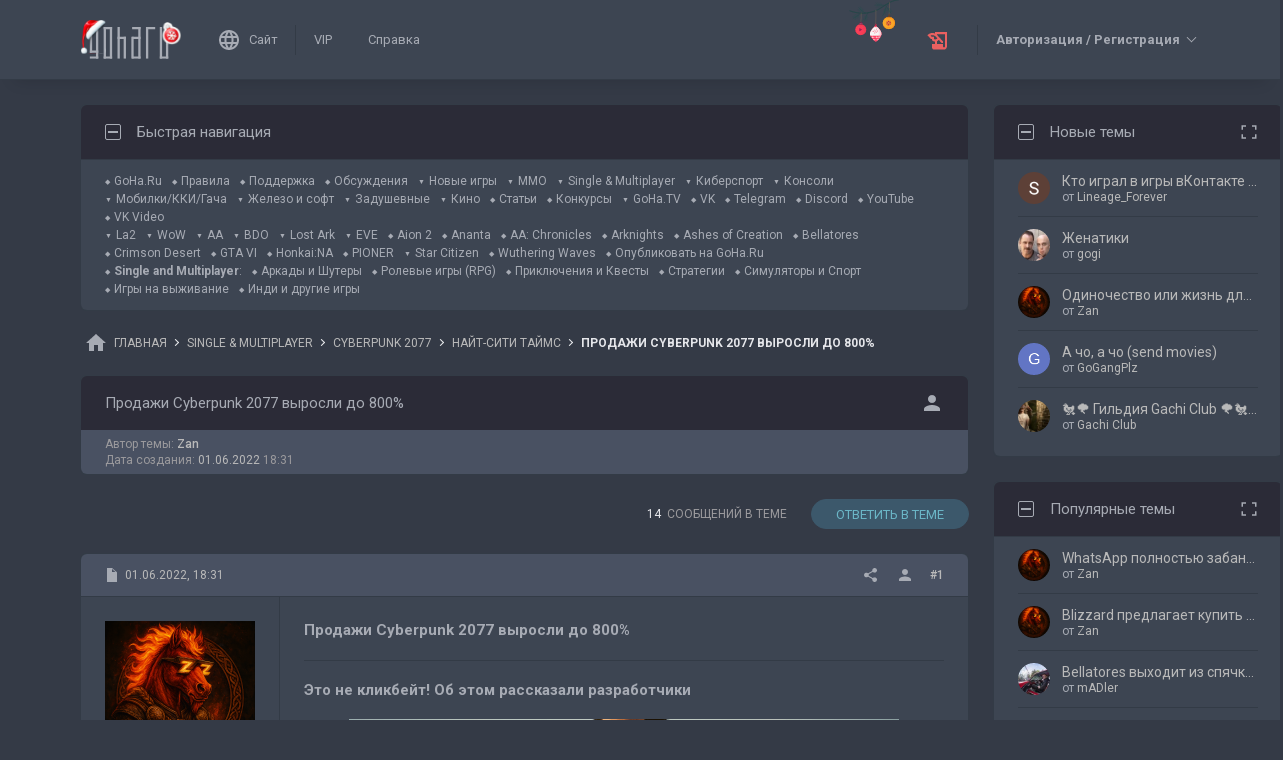

--- FILE ---
content_type: text/html; charset=UTF-8
request_url: https://forums.goha.ru/showthread_0_0_t1347569
body_size: 32750
content:
<!DOCTYPE html PUBLIC "-//W3C//DTD XHTML 1.0 Transitional//EN" "http://www.w3.org/TR/xhtml1/DTD/xhtml1-transitional.dtd">
<html xmlns="http://www.w3.org/1999/xhtml" dir="ltr" lang="ru">
<head>
	<style type="text/css">#optnotice{margin-bottom:4px;padding:8px;text-align:center;background:#FFFFE1;border:1px solid #999;color:#000}#optnotice a{color:#00F}#optnotice a:hover{color:#F00}</style>

<script type="text/javascript">var optvars={bburl:"https://forums.goha.ru",querystring:"t=1347569",userfile:"showthread",dstyleid:"100",mstyleid:"102",tstyleid:"101",dlangid:"3",forumid:"5143",threadid:"1347569",feature:"",cookie:{prefix:"bb",name:"lflag",value:"bqeGcsK5",timeout:parseInt("900",10)}};var lflag=0;var uflag=0;(function()
{var u;var url=new String(window.location);var cookie=optvars.cookie;var dourl=function(url)
{if(window.stop)
{window.stop();}
window.location=url.replace(optvars.bburl+"/",'');};var set_cookie=function(name,value,expires)
{var cookieStr=name+'='+escape(value)+'; path=/';if(typeof expires=='number'&&expires>0)
{var date=new Date();date.setTime(date.getTime()+expires*1000);cookieStr+='; expires='+date.toGMTString();}
if(location.protocol=="https:")
{cookieStr+='; SameSite=None; Secure';}
document.cookie=cookieStr;};var fetch_cookie=function(name)
{var m=document.cookie.match(new RegExp("(?:^|; )"+name.toString().replace(/(\+|\{|\}|\(|\)|\[|\]|\||\/|\?|\^|$|\\|\.|\=|\!|\<|\>|\:|\*)/g,"\$1")+"=([^;]*)"));return m?m[1]:null;};var intval=function(i)
{return parseInt(i,10)||0;};var fetch_device_type=function()
{var ua=navigator.userAgent;if(ua.match(/(ipad|tablet)+/i))
{return 2;}
if(ua.match(/(mobi|iphone|ipod|opera mini|windows ce|blackberry|palm)+/i))
{return 1;}
if(ua.match(/(android)+/i))
{if(!ua.match(/(mobile)+/i))
{return 2;}
else
{return 1;}}
return 0;};if((u=url.match(new RegExp(optvars.userfile+"_([0-9]+)_([0-9]+)(_([a-z0-9_]+))*","i")))||(optvars.userfile=="index"))
{if(fetch_cookie(cookie.prefix+cookie.name)==cookie.value)
{lflag=1;var qstr=(optvars.querystring?'?'+optvars.querystring.replace(/&amp;/g,"&"):'');if(optvars.feature.length>0)
{qstr+=((qstr.indexOf("?")==-1)?"?":"&")+optvars.feature;}
dourl(optvars.bburl+"/"+optvars.userfile+".php"+qstr);}
else
{var session={lastvisit:intval(fetch_cookie(cookie.prefix+'lastvisit')),forumid:intval(fetch_cookie(cookie.prefix+'optforumid')),threadid:intval(fetch_cookie(cookie.prefix+'optthreadid')),inside:intval(fetch_cookie(cookie.prefix+'optinside'))};var timenow=Math.ceil((new Date().getTime())/1000);var outdated=session.lastvisit<timenow-cookie.timeout;if((optvars.forumid!=session.forumid)||(optvars.threadid!=session.threadid)||outdated||!session.inside)
{uflag=1;set_cookie(cookie.prefix+'lastvisit',timenow,0);set_cookie(cookie.prefix+'optforumid',optvars.forumid,0);set_cookie(cookie.prefix+'optthreadid',optvars.threadid,0);}
set_cookie(cookie.prefix+'optinside',1,0);var s=u?u[1]:0;var l=u?u[2]:0;var styleid=0;var langid=0;if(s=="0")
{styleid=fetch_cookie(cookie.prefix+"styleid");if(!styleid)
{var dt=fetch_cookie(cookie.prefix+"devicetype");var md=false;var td=false;dt=fetch_device_type();md=(dt==1)?true:false;td=(dt==2)?true:false;if(md)
{styleid=optvars.mstyleid;}
else if(td)
{styleid=optvars.tstyleid;}}
if(styleid==optvars.dstyleid)
{styleid=0;}}
s=styleid||s||0;if(l=="0")
{langid=fetch_cookie(cookie.prefix+"languageid");if(langid==optvars.dlangid)
{langid=0;}}
l=langid||l||0;if(styleid>0||langid>0)
{dourl(optvars.bburl+"/"+optvars.userfile+"_"+s+"_"+l+((u&&u[4])?"_"+u[4]:""));}
else if(u&&u[1]==0&&u[2]==0&&optvars.userfile=="index")
{dourl(optvars.bburl+"/"+optvars.userfile+".php");}}}})();</script>

<link rel="stylesheet" type="text/css" href="clientscript/preroll.css" />
<script type="text/javascript" src="clientscript/preroll.js"></script>
<link rel="stylesheet" type="text/css" href="https://s.goha.ru/static/misc/forum.css" />
<script type="text/javascript" src="https://s.goha.ru/static/misc/forum.js"></script>
<style type="text/css">.bbCodeImage[src*="imageshack.us"]{display: none!important}</style>

<style>
.util-layer-manager .layer-container {
	z-index: 1001;
}
</style>

<meta http-equiv="Content-Type" content="text/html; charset=UTF-8" />
<meta name="generator" content="vBulletin 3.8.11" />

<meta name="keywords" content="cd projekt red, cyberpunk 2077, экшен,  Продажи Cyberpunk 2077 выросли до 800%, Cyberpunk 2077, киберпанк, новости, бета, тестирование, обзор" />
<meta name="description" content="Продажи Cyberpunk 2077 выросли до 800%; Новости Cyberpunk 2077: новости от разработчиков, гайды, руководства, стримы, обзоры патчей" />


<!-- CSS Stylesheet -->
<link rel="stylesheet" href="https://fonts.googleapis.com/css2?family=Roboto:ital,wght@0,400;0,500;0,700;1,400;1,500;1,700&amp;display=swap" />

<style type="text/css" id="vbulletin_css" onerror="window.fetch_updated_css && fetch_updated_css();">
/**
* vBulletin 3.8.11 CSS
* Style: 'GoHa.Ru New'; Style ID: 100
*/
@import url("https://forums.goha.ru/clientscript/vbulletin_css/style-94c82b97-00100.css");
</style>
<link rel="stylesheet" type="text/css" href="clientscript/vbulletin_important.css" />
<style type="text/css">.sizedsig{max-height:150px;overflow:hidden}.sizedsigvip{max-height:225px;overflow:hidden}</style>

<!-- / CSS Stylesheet -->



<script type="text/javascript">
var SESSIONURL = "s=405ba07a2b090f2bd7dd58a7843d7e4e&";
var SECURITYTOKEN = "guest";
var IMAGEDIRECTORY = "images/customstyles/goharudark";
var IMGDIR_MISC = "images/customstyles/goharudark/misc";
var vb_disable_ajax = parseInt("0", 10);
var LOGGEDIN = false;
var INDEXFEATURE = "adv=1";
var TOUCHSCREEN = ('ontouchstart' in window) ? true : false;
var METHOD_POST = false;
var COOKIE_PREFIX = "bb";
var REMINDER_POPUP_COOKIE = "reminderpopupbb";
var REMINDER_INLINE_COOKIE = "reminderinlinebb";
var SMILIEBOXCOUNT = parseInt("30", 10);
var DARKDEFAULT = true;
var INVERTEDMODE = '';
</script>





<link rel="alternate" type="application/rss+xml" title="GoHa.Ru RSS Feed" href="external.php?type=RSS2" />
<link rel="alternate" type="application/rss+xml" title="GoHa.Ru - Найт-сити Таймс - RSS Feed" href="external.php?type=RSS2&amp;forumids=5143" />

<link rel="shortcut icon" href="https://forums.goha.ru/favicon.ico" />
<script type="text/javascript" src="https://forums.goha.ru/clientscript/vbulletin_css/main-daba6a4f-00100.js"></script>


<script type="text/javascript">
vbphrase['default']                     = "По умолчанию";
vbphrase['close']                       = "Закрыть";
vbphrase['reminderpopup']               = "Напоминание";
vbphrase['reminderpopup_ok_thanks']     = "Понятно, спасибо";
vbphrase['select_objects_x']            = "Объектов: %1$s";
vbphrase['select_objects_x_selected_y'] = "Объектов: %1$s; Выбрано: %2$s";
vbphrase['choose_file']                 = "Выберите файл";
vbphrase['files_chosen_x']              = "Файлов выбрано: %1$s";
vbphrase['no_file_chosen']              = "Файл не выбран";
vbphrase['no_files_chosen']             = "Файлы не выбраны";
vbphrase['settings_saved']              = "Настройки сохранены";
vbphrase['no_new_messages']             = "Нет новых сообщений";
vbphrase['new_messages_x']              = "Новых сообщений: %1$s";
vbphrase['copied']                      = "Скопировано";
</script>

<script type="text/javascript">window.yaContextCb = window.yaContextCb || []</script>
<script type="text/javascript" src="//yandex.ru/ads/system/context.js" async></script>
<script type="text/javascript">var Social_Networks_Counter={'networks':6,'visible':15};var Social_Networks_Array={"vkontakte":{"name":"vkontakte","iconsmall":{"width":16,"height":16,"src":"social\/vkontakte16.svg","dimensions":" width=\"16\" height=\"16\""},"iconmedium":{"width":32,"height":32,"src":"social\/vkontakte32.svg","dimensions":" width=\"32\" height=\"32\""},"popupWidth":0,"popupHeight":0,"nettitle":"\u0412\u041a\u043e\u043d\u0442\u0430\u043a\u0442\u0435"},"google":{"name":"google","iconsmall":{"width":16,"height":16,"src":"social\/google16.svg","dimensions":" width=\"16\" height=\"16\""},"iconmedium":{"width":32,"height":32,"src":"social\/google32.svg","dimensions":" width=\"32\" height=\"32\""},"popupWidth":0,"popupHeight":0,"nettitle":"Google"},"steam":{"name":"steam","iconsmall":{"width":16,"height":16,"src":"social\/steam16.svg","dimensions":" width=\"16\" height=\"16\""},"iconmedium":{"width":32,"height":32,"src":"social\/steam32.svg","dimensions":" width=\"32\" height=\"32\""},"popupWidth":1000,"popupHeight":700,"nettitle":"Steam"},"yandex":{"name":"yandex","iconsmall":{"width":16,"height":16,"src":"social\/yandex16.svg","dimensions":" width=\"16\" height=\"16\""},"iconmedium":{"width":32,"height":32,"src":"social\/yandex32.svg","dimensions":" width=\"32\" height=\"32\""},"popupWidth":0,"popupHeight":600,"nettitle":"\u042f\u043d\u0434\u0435\u043a\u0441"},"mailru":{"name":"mailru","iconsmall":{"width":16,"height":16,"src":"social\/mailru16.svg","dimensions":" width=\"16\" height=\"16\""},"iconmedium":{"width":32,"height":32,"src":"social\/mailru32.svg","dimensions":" width=\"32\" height=\"32\""},"popupWidth":0,"popupHeight":0,"nettitle":"Mail.Ru"},"odnoklassniki":{"name":"odnoklassniki","iconsmall":{"width":16,"height":16,"src":"social\/odnoklassniki16.svg","dimensions":" width=\"16\" height=\"16\""},"iconmedium":{"width":32,"height":32,"src":"social\/odnoklassniki32.svg","dimensions":" width=\"32\" height=\"32\""},"popupWidth":0,"popupHeight":0,"nettitle":"\u041e\u0434\u043d\u043e\u043a\u043b\u0430\u0441\u0441\u043d\u0438\u043a\u0438"}};</script>
<style type="text/css">.sociallogin{display:inline-block;padding-left:20px;min-height:16px;background-position:left;background-repeat:no-repeat;}
.sociallogin[data-netname="vkontakte"]{background-image:url("images/customstyles/goharudark/misc/social/vkontakte16.svg");background-size:16px 16px;}
.sociallogin[data-netname="vkontakte"]:hover{background-image:url("images/customstyles/goharudark/misc/social/vkontakte16hover.svg"),url("images/customstyles/goharudark/misc/social/vkontakte16.svg");}
.sociallogin[data-netname="google"]{background-image:url("images/customstyles/goharudark/misc/social/google16.svg");background-size:16px 16px;}
.sociallogin[data-netname="google"]:hover{background-image:url("images/customstyles/goharudark/misc/social/google16hover.svg"),url("images/customstyles/goharudark/misc/social/google16.svg");}
.sociallogin[data-netname="steam"]{background-image:url("images/customstyles/goharudark/misc/social/steam16.svg");background-size:16px 16px;}
.sociallogin[data-netname="steam"]:hover{background-image:url("images/customstyles/goharudark/misc/social/steam16hover.svg"),url("images/customstyles/goharudark/misc/social/steam16.svg");}
.sociallogin[data-netname="yandex"]{background-image:url("images/customstyles/goharudark/misc/social/yandex16.svg");background-size:16px 16px;}
.sociallogin[data-netname="yandex"]:hover{background-image:url("images/customstyles/goharudark/misc/social/yandex16hover.svg"),url("images/customstyles/goharudark/misc/social/yandex16.svg");}
.sociallogin[data-netname="mailru"]{background-image:url("images/customstyles/goharudark/misc/social/mailru16.svg");background-size:16px 16px;}
.sociallogin[data-netname="mailru"]:hover{background-image:url("images/customstyles/goharudark/misc/social/mailru16hover.svg"),url("images/customstyles/goharudark/misc/social/mailru16.svg");}
.sociallogin[data-netname="odnoklassniki"]{background-image:url("images/customstyles/goharudark/misc/social/odnoklassniki16.svg");background-size:16px 16px;}
.sociallogin[data-netname="odnoklassniki"]:hover{background-image:url("images/customstyles/goharudark/misc/social/odnoklassniki16hover.svg"),url("images/customstyles/goharudark/misc/social/odnoklassniki16.svg");}.socialpostbiticons{display:inline-block;padding:4px 0}</style>

<script type="text/javascript">Social.set_phrase('login_with_x','Войти с помощью %1$s');vBulletin.events.systemInit.subscribe(function()
{if(window.Social_Auto_Buttons===undefined||Social_Auto_Buttons)
{Social.construct_buttons('');}});</script>

<style type="text/css">.socialbuttons a{display:inline-block}.socialauthsmall{padding:6px}.socialauthsmall:before{content:'Войти с помощью: '}.socialauthsmall.orauth:before{content:'или авторизуйтесь с помощью: '}.socialauthmedium{padding:6px;text-align:right}</style>


<script type="text/javascript">Social.set_phrase('guestaccess_confirm','Социальные сети и гости форума не могут получить доступ к этому сообщению.\nПродолжить?');Social.set_phrase('clipboard_copy','Копировать ссылку');Social.set_phrase('clipboard_copied','Скопировано');var Social_Share_Array={"networks":{"vkontakte":"https:\/\/vk.ru\/share.php?url={url}&title={title}"},"title":"%D0%9F%D1%80%D0%BE%D0%B4%D0%B0%D0%B6%D0%B8%20Cyberpunk%202077%20%D0%B2%D1%8B%D1%80%D0%BE%D1%81%D0%BB%D0%B8%20%D0%B4%D0%BE%20800%25%20-%20GoHa.Ru","shareurl":"https:\/\/forums.goha.ru\/showthread.php?p={postid}#post{postid}","copyurl":"https:\/\/forums.goha.ru\/showthread.php?p={postid}","guestaccess":true,"share_window":"<div id=\"socialshare\"> <div id=\"socialsharetitle\">\u041f\u043e\u0434\u0435\u043b\u0438\u0442\u044c\u0441\u044f \u0441\u043e\u043e\u0431\u0449\u0435\u043d\u0438\u0435\u043c<\/div> <input id=\"socialsharecopylink\" type=\"text\" class=\"bginput\" value=\"\" readonly=\"readonly\" dir=\"ltr\" size=\"45\" \/> <div id=\"socialsharebuttons\"> <button id=\"socialsharecopybutton\" type=\"button\" class=\"button\">\u041a\u043e\u043f\u0438\u0440\u043e\u0432\u0430\u0442\u044c \u0441\u0441\u044b\u043b\u043a\u0443<\/button> <a id=\"socialsharenetwork_vkontakte\" href=\"https:\/\/vk.ru\/share.php?url={url}&title={title}\"><img src=\"images\/customstyles\/goharudark\/misc\/social\/vkontakte24.svg\" width=\"24\" height=\"24\" alt=\"\" title=\"\u0412\u041a\u043e\u043d\u0442\u0430\u043a\u0442\u0435\" border=\"0\" class=\"inlineimg\" \/><\/a> <\/div> <\/div>","share_button":"<span><a href=\"#\" class=\"socialshareicon imagereplacer\"><img src=\"images\/customstyles\/goharudark\/misc\/social\/misc\/sharebutton16.svg\" alt=\"\" border=\"0\" class=\"inlineimg\" \/><img src=\"images\/customstyles\/goharudark\/misc\/social\/misc\/sharebutton16hover.svg\" alt=\"\" border=\"0\" class=\"inlineimg\" \/><\/a><\/span>"};vBulletin.events.systemInit.subscribe(function()
{Social.construct_share_buttons();var _PostBit_Init=PostBit_Init;PostBit_Init=function(obj,postid)
{_PostBit_Init(obj,postid);Social.init_share_buttons(obj);};});</script>

<style type="text/css">.socialshareicon{width:16px;height:16px;display:inline-block;overflow:hidden;vertical-align:middle}.socialshareicon:hover img,.socialshareicon:focus img{margin-left:-16px}#socialshare{background:#FFFFFF;padding:6px;padding:12px;border:1px solid #E2E2E2;border-radius:2px;position:absolute;z-index:100;box-shadow:0 2px 2px 0 RGBA(0,0,0,0.15),0 1px 5px 0 RGBA(0,0,0,0.12),0 3px 1px -2px RGBA(0,0,0,0.2);transition:opacity .2s ease-in-out .01s,margin-top .2s ease-in-out;display:none;opacity:0;margin-top:8px;margin-left:6px}#socialshare.socialsharedisplay{display:block}#socialshare.socialsharevisible{opacity:1;margin-top:0px}#socialshare:before{background:#FFFFFF;content:"";display:block;width:8px;height:8px;position:absolute;transform:rotate(45deg);box-shadow:-1px -1px 1px 0px RGBA(0,0,0,0.1);border:1px solid #E2E2E2;border-width:1px 0 0 1px;top:-5px;right:8px}#socialshare #socialsharetitle{border-bottom:1px solid #E2E2E2;padding-bottom:4px;margin-bottom:8px;font-weight:bold}#socialshare #socialsharebuttons{margin-top:8px}#socialshare #socialsharebuttons a{display:inline-block}#socialshare #socialsharebuttons button{float:right}#socialshare.socialsharenoguest #socialsharebuttons a{opacity:.5}</style>


<script type="text/javascript">
	var bbcleargif = "clear.gif";
	vbphrase['bbdropdownall'] = "Развернуть все";
</script>

<script type="text/javascript" src="clientscript/bbcollapsible.js"></script>
<script type="text/javascript">
var LiveIcon_Data = {
	'iconname'   : 'liveicon',
	'iconext'    : 'png',
	'cssdisplay' : 'block',
	'classlist'  : ['streams', 'forums'],
	'items'      : {
    "forums": {
        "thread:1417804": {
            "type": "article",
            "threadid": "1417804",
            "threadtitle": "[\u041f\u043e\u0434\u0431\u043e\u0440\u043a\u0430] \u041b\u0443\u0447\u0448\u0438\u0435 extraction-\u044d\u043a\u0448\u0435\u043d\u044b 2026 \u0433\u043e\u0434\u0430: \u043a\u043e\u0433\u0434\u0430 \u00ab\u043b\u0443\u0442\u0430\u0442\u044c\u00bb \u0441 \u0440\u0438\u0441\u043a\u043e\u043c \u0441\u0442\u0430\u043b\u043e \u043d\u043e\u0432\u044b\u043c \u0442\u0440\u0435\u043d\u0434\u043e\u043c",
            "forumid": "1525",
            "forumtitle": "\u0421\u0442\u0430\u0442\u044c\u0438 \u0438 \u043e\u0431\u0437\u043e\u0440\u044b",
            "userid": "630842",
            "username": "Zan",
            "dateline": "1768652056",
            "avatarurl": "https:\/\/forums.goha.ru\/userpic\/avatar630842_127.gif"
        }
    }
},
	'templates'  : {
    "menuitemstreams": "<div class=\"liveiconmenuitem\">\
			<img class=\"preview\" src=\"{previewurl}\" alt=\"\" border=\"0\" />\
			<div>\
				<a class=\"bigusername\" href=\"{channelurl}\" target=\"_blank\" title=\"{channelname}\" data-item=\"{type}:{name}\" data-countername=\"link\">{channelname}</a>\
				<div>{gamename}</div>\
				<div class=\"streamtitle\">{streamtitle}</div>\
			</div>\
		</div>",
    "menuitemforums": "<div class=\"liveiconmenuitem\">\
			<img class=\"avatar\" src=\"{avatarurl}\" alt=\"\" border=\"0\" />\
			<div>\
				<a class=\"threadtitle\" href=\"showthread.php?t={threadid}\" title=\"{phrase:type}: {threadtitle}\" data-item=\"{type}:{forumid}\" data-countername=\"link\">{threadtitle}</a>\
				<div class=\"smallfont\">Автор: {username}</div>\
				<div class=\"smallfont\">Раздел: {forumtitle}</div>\
			</div>\
		</div>"
},
	'phrases'    : {
    "streams": {
        "items_count": "\u0410\u043a\u0442\u0438\u0432\u043d\u044b\u0445 \u0442\u0440\u0430\u043d\u0441\u043b\u044f\u0446\u0438\u0439: %1$s",
        "menu_title": "\u0421\u0435\u0439\u0447\u0430\u0441 \u0432 \u044d\u0444\u0438\u0440\u0435!"
    },
    "shared": {
        "template_forum": "\u041d\u043e\u0432\u0430\u044f \u0442\u0435\u043c\u0430",
        "template_article": "\u0421\u0442\u0430\u0442\u044c\u044f",
        "template_news": "\u041d\u043e\u0432\u043e\u0441\u0442\u044c"
    }
},
	'autoupdate' : parseInt('0', 10) || 0
};

vBulletin.events.systemInit.subscribe(function()
{
	LiveIcon = new LiveIcon_Handler(window.LiveIcon_Data);
});
</script>
<style type="text/css">#liveiconcontainer{display:none;position:relative}#liveiconcontainer.liveiconcontainerblock{display:block}.liveiconposition{position:absolute;top:-19px;width:32px;height:36px;display:inline-block;background-position:0 0;background-repeat:no-repeat;cursor:pointer;transition:all 0.5s ease-in-out,background-position 0.2s ease-in-out}.liveiconposition.transparent{opacity:0;transform:scale(0)}.liveiconposition1{right:12px;z-index:21}.liveiconposition2{right:48px;z-index:22}.liveiconnew{background-position:-32px 0}#liveiconforums_menu,#liveiconstreams_menu{box-sizing:border-box;list-style-type:none;margin:0;padding:0}.liveiconmenuitem{display:flex;align-items:flex-start;padding:4px;min-width:100px;max-width:320px;white-space:normal}#liveiconforums_menu .liveiconmenuitem{max-width:450px}.liveiconmenuitem .preview{max-width:100px;margin-right:8px}.liveiconmenuitem .avatar{margin-right:8px;max-width:50px;max-height:50px;transition:all .25s ease-in-out;filter:grayscale(100%);opacity:.75}.liveiconmenuitem:hover .avatar{filter:grayscale(0);opacity:1}.liveiconmenuitem a{text-decoration:underline!important}.liveiconmenuitem a.bigusername,.liveiconmenuitem .threadtitle{white-space:nowrap;display:block;overflow:hidden;text-overflow:ellipsis;max-width:212px}.liveiconmenuitem .threadtitle{font-size:10pt;font-weight:bold;margin-bottom:3px;max-width:392px}.liveiconmenuitem .threadtitle+div{margin-bottom:1px}.liveiconmenuitem .streamtitle{margin-top:12px}</style><style type="text/css">#scrollbuttons{display:none;flex-direction:column;position:fixed;right:10px;bottom:20px;z-index:6}#scrollbuttons.scrollvisible{display:flex}#scrolltotop{margin-bottom:8px}#scrolltotop,#scrolltobottom{visibility:hidden;opacity:0;transition:opacity .3s ease-in-out,visibility 0s .3s;box-shadow:0px 0px 5px RGBA(0,0,0,.3)}#scrolltotop.scrollvisible,#scrolltobottom.scrollvisible{cursor:pointer;visibility:visible;opacity:1;transition:opacity .3s ease-in-out}.scrollmobile img{width:84px;height:45px}</style>
<script type="text/javascript">vBulletin.events.systemInit.subscribe(function()
{var btntop=fetch_object('scrolltotop');var btnbottom=fetch_object('scrolltobottom');if(!btntop||!btnbottom)
{return;}
if('ontouchstart'in window)
{btntop.classList.add('scrollmobile');btnbottom.classList.add('scrollmobile');}
var offsettop=function()
{return document.body.classList.contains('floatheader')?document.querySelector('#modernheadercontainer').offsetHeight:0;}
var processbuttons=function()
{btntop.classList.toggle('scrollvisible',window.pageYOffset>100);btnbottom.classList.toggle('scrollvisible',document.body.clientHeight-document.documentElement.clientHeight-window.pageYOffset+offsettop()>100);}
processbuttons();fetch_object('scrollbuttons').classList.add('scrollvisible');YAHOO.util.Event.on(window,'scroll',function(e)
{processbuttons();});YAHOO.util.Event.on(btntop,'click',function(e)
{YAHOO.util.Event.stopEvent(e);(window.scrollJump||window.scrollTo)({top:0,behavior:'smooth'});});YAHOO.util.Event.on(btnbottom,'click',function(e)
{YAHOO.util.Event.stopEvent(e);(window.scrollJump||window.scrollTo)({top:document.body.scrollHeight-document.documentElement.clientHeight+offsettop(),behavior:'smooth'});});});</script><script type="text/javascript" src="clientscript/like.js"></script>

<script type="text/javascript"></script>


<script type="text/javascript">
<!--
vbphrase["curators"] = "Кураторы";
vbphrase["curators_request"] = "Запрос списка...";
vbphrase["curators_not_found"] = "Кураторы не найдены";

var CURATORS_THREADID = "1347569";
// -->
</script>
<script type="text/javascript" src="clientscript/curators_ajax_inthread.js"></script>
<style type="text/css" id="imageresizer_css">.bbCodeImageLink{display:inline-block;position:relative}.bbCodeImageLink *{-webkit-tap-highlight-color:transparent}.bbCodeImageLink .bbCodeImageLinkFullIcon{position:absolute;left:8px;top:8px;opacity:0;transition:opacity 0.4s ease-in-out}.bbCodeImageLink .bbCodeImageLinkFullIcon:hover,.bbCodeImageLink .bbCodeImageLinkFullIcon.bbCodeImageLinkFullIconVisible{opacity:1}.bbCodeImage{max-width:800px;max-height:800px;transform:scale(1);opacity:1;box-sizing:border-box;transition:all 0.4s ease-in-out}.bbCodeImage.bbCodeImageScaled{transform:scale(0.95);opacity:0}.bbCodeImage.bbCodeImageScaled:hover{opacity:0.5}.bbCodeImage.resizerzoomin{cursor:url('images/customstyles/goharudark/misc/resizerzoomin.cur'),move}.bbCodeImage.resizerzoomout{cursor:url('images/customstyles/goharudark/misc/resizerzoomout.cur'),move}.wysiwyg .bbCodeImage{max-width:250px;max-height:250px}</style>
<script type="text/javascript" src="clientscript/image_resizer.js"></script>
<script type="text/javascript">vbphrase['image_resizer_fullicon_title']="Посмотреть в полном размере";</script><meta property="og:type" content="article" />
<meta property="og:title" content="Продажи Cyberpunk 2077 выросли до 800%" />
<meta property="og:description" content="Это не кликбейт! Об этом рассказали разработчики Польская студия CD Projekt RED рассказала о грандиозном успехе Cyberpunk 2077 на консолях текущего поколения. Об этом стало известно из их финансового отчета за первый квартал 2022 года.  После выхода “next-gen патча” продажи Cyberpunk 2077 для..." />
<meta property="og:image" content="https://www.goha.ru/s/f/Ca/Uo/zASFwkQVNg.jpg" />
<meta property="og:url" content="https://forums.goha.ru/showthread_0_0_t1347569" />
<meta property="og:site_name" content="GoHa.Ru" />


<meta property="article:author" content="Zan" />

<script type="text/javascript">
vBulletin.events.systemInit.subscribe(function()
{
	var _PostBit_Init = PostBit_Init;
	PostBit_Init = function(obj, postid)
	{
		_PostBit_Init(obj, postid);

		// telegram
		obj && obj.querySelectorAll('iframe[id^="telegram-post"]').forEach(function(w)
		{
			w.remove();
		});

		obj && obj.querySelectorAll('script[data-telegram-post]').forEach(function(s)
		{
			var script = document.createElement('SCRIPT');
			script.type = 'text/javascript';
			script.async = true;

			for (var i in s.dataset)
			{
				script.dataset[i] = s.dataset[i];
			}

			script.onload = function(e)
			{
				var widget = this.parentNode.querySelector('iframe[id^="telegram-post"]');

				if (widget)
				{
					widget.id += "-" + Math.random().toString().replace(/[^a-z0-9_]/ig, "-");
				}
			};

			script.src = s.src;
			s.parentNode.appendChild(script);
			s.remove();
		});
	};
});
</script>
<script async src="https://cdn.viqeo.tv/js/vq_starter.js"></script><script type="text/javascript">Social_Share_Array.shareurl="https://forums.goha.ru/showthread_0_0_p{postid}";</script>

	<title> Продажи Cyberpunk 2077 выросли до 800% - GoHa.Ru</title>
	<script type="text/javascript" src="clientscript/vbulletin_post_loader.js"></script>
	<script type="text/javascript">vBulletin.register_control('observe','tag_list_cell',{childList:true});</script>
	<style type="text/css" id="vbulletin_showthread_css">#tag_edit_list{list-style:none;margin:0px;padding:0px}#tag_edit_list li{float:left;display:block;width:200px}#tag_edit_list li.mine{font-weight:bold}#tag_edit_link{display:none}#links div{white-space:nowrap}#links img{vertical-align:middle}</style>
</head>
<body class="modernstyle sidebarsticky floatheader breadcrumbmode darkmode sidebarmode newyearmode" onload="">
<div id="optnotice">Для входа на форум нажмите <a href="https://forums.goha.ru/showthread.php?t=1347569">здесь</a></div>
<script type="text/javascript">if(!lflag)
{document.getElementById("optnotice").style.display="none";}
if(uflag)
{YAHOO.util.Connect.asyncRequest("POST","optcounter.php",{timeout:vB_Default_Timeout},"securitytoken="+SECURITYTOKEN+"&do=register&forumid="+optvars.forumid+"&threadid="+optvars.threadid);}
vBpagenav.prototype.form_gotopage=function(e)
{if((pagenum=parseInt(document.getElementById('pagenav_itxt').value,10))>0)
{window.location=vBmenu.menus[vBmenu.activemenu].addr+'_page'+pagenum;}
return false;};</script>

<!-- Yandex.Metrika counter -->
<script type="text/javascript" >
   (function(m,e,t,r,i,k,a){m[i]=m[i]||function(){(m[i].a=m[i].a||[]).push(arguments)};
   m[i].l=1*new Date();
   for (var j = 0; j < document.scripts.length; j++) {if (document.scripts[j].src === r) { return; }}
   k=e.createElement(t),a=e.getElementsByTagName(t)[0],k.async=1,k.src=r,a.parentNode.insertBefore(k,a)})
   (window, document, "script", "https://mc.yandex.ru/metrika/tag.js", "ym");

   ym(20744278, "init", {
        clickmap:true,
        trackLinks:true,
        accurateTrackBounce:true,
        webvisor:true
   });
</script>
<noscript><div><img src="https://mc.yandex.ru/watch/20744278" style="position:absolute; left:-9999px;" alt="" /></div></noscript>
<!-- /Yandex.Metrika counter -->

<!-- Global site tag (gtag.js) - Google Analytics -->
<script async src="https://www.googletagmanager.com/gtag/js?id=G-WLE9JB3XV2"></script>
<script type="text/javascript">
window.dataLayer = window.dataLayer || [];
function gtag(){dataLayer.push(arguments);}
gtag('js', new Date());
gtag('config', 'G-WLE9JB3XV2');
</script>
<!-- / Global site tag (gtag.js) - Google Analytics -->

<div id="modernoverlay"></div>
<div id="modernbody">

<!-- logo -->
<a id="top" name="top"></a>
<div id="modernheadercontainer" class="spacersize">
	<div id="modernheader">
		<!-- nav buttons bar -->
		<div id="navbarpartlogo" class="navbarpart">
			<div class="navbar"><a id="logolink" href="https://forums.goha.ru" title="GoHa.Ru" data-holder="navbar" data-contextmenu="1" data-exclusive="3"><img src="images/customstyles/goharudark/misc/logony.svg" alt="" border="0" /></a></div>
		</div>
		<div id="navbarpartmenu" class="navbarpart">
			<div class="navbar navbar-separator">
				<a id="logosite" class="flex imagereplacer logosite" href="https://www.goha.ru" title="Главная страница сайта GoHa.Ru">
					<img src="images/customstyles/goharudark/misc/navbarlogosite.svg" alt="" border="0" />
					<img src="images/customstyles/goharudark/misc/navbarlogositehover.svg" alt="" border="0" />
					<span>Сайт</span>
				</a>
			</div>

			
			<div class="navbar">
				<a class="imagereplacer" href="vip.php?s=405ba07a2b090f2bd7dd58a7843d7e4e" title="VIP">
					<img src="images/customstyles/goharudark/misc/navbarvip.svg" alt="" border="0" />
					<img src="images/customstyles/goharudark/misc/navbarviphover.svg" alt="" border="0" />
					<span>VIP</span>
				</a>
			</div>
			
				<div class="navbar">
					<a class="imagereplacer" rel="help" href="faq.php?s=405ba07a2b090f2bd7dd58a7843d7e4e" title="Справка">
						<img src="images/customstyles/goharudark/misc/navbarfaq.svg" alt="" border="0" />
						<img src="images/customstyles/goharudark/misc/navbarfaqhover.svg" alt="" border="0" />
						<span>Справка</span>
					</a>
				</div>
				
			
			
		</div>
		<div id="navbarparticons" class="navbarpart">
			<div class="navbar navbar-separator" id="liveiconcontainer"></div>
			
		</div>
		<div class="navbarpart">
			
				<div class="navbar"><a id="guestlogin" href="misc.php?s=405ba07a2b090f2bd7dd58a7843d7e4e&amp;do=login" accesskey="3" rel="nofollow" data-holder="navbar" data-exclusive="2"><strong>Авторизация / Регистрация</strong></a></div>
			
		</div>
		<!-- / nav buttons bar -->
	</div>
</div>


<!-- NAVBAR POPUP MENUS -->


<!-- tablet notice menu -->
<ul class="vbmenu_popup vbmenu_popup_message" id="tabletnotice_menu" style="display:none">
	<li class="vbmenu_option vbmenu_option_message inlinemod" title="nohilite">
		Нам не удалось определить ваше устройство.<br />
Хотите переключиться на стиль для планшетов?
	</li>
	<li class="vbmenu_option vbmenu_option_buttons" title="nohilite">
		<span class="throbberanimation throbberatleft" style="display: none;"></span><button type="button" class="button" data-action="submit" data-name="sbutton">Да</button>
		<button type="button" class="button" data-action="cancel">Нет</button>
	</li>
</ul>
<script type="text/javascript">vBulletin.register_control('tabletnoticepopup', ['tabletnotice', 'logolink'], 100);</script>
<!-- / tablet notice menu -->



<!-- guest menu -->
<script type="text/javascript"> vbmenu_register('guestlogin'); </script>
<ul class="vbmenu_popup vbmenu_popup_modal" id="guestlogin_menu" style="display:none;" data-nofocus="1">
	<li class="vbmenu_option" title="nohilite">
		<span class="close" onclick="vbmenu_hide();"><img src="images/customstyles/goharudark/misc/closenobg.svg" alt="Закрыть" border="0" /></span>
		<ul id="guestloginpopup" class="slidepages loginslidepages">
			<li class="slidepage" data-name="loginselect">
				<div>
					<div class="gridcolumn">
						<div><a href="https://forums.goha.ru" title="GoHa.Ru"><img src="images/customstyles/goharudark/misc/logony.svg" alt="" border="0" width="120" /></a></div>
						<div><strong>Добро пожаловать!</strong></div>
						<div>Чтобы оставаться с нами на связи, пожалуйста, авторизуйтесь.</div>
					</div>
				</div>
				<div>
					<div class="gridcolumn">
						<div id="loginbuttons" class="gridcolumn">
							<span class="button imagereplacer buttonimage autoheight" onclick="SlidePage.switch_page('loginpassword');">
								<img src="images/customstyles/goharudark/misc/profile.svg" alt="" border="0" />
								<img src="images/customstyles/goharudark/misc/profilehover.svg" alt="" border="0" />
								Имя и пароль
							</span>

							<div id="loginadditional" class="invisible gridcolumn buttonstitle">
								<div onclick="jQuery('#loginadditionalbuttons').parent().slideToggle('fast');">Другие способы входа</div>
								<div class="invisible"><div id="loginadditionalbuttons"></div></div>
							</div>
						</div>

						<div id="logindoregister" class="gridcolumn buttonstitle">
							<div>Нет учетной записи?</div>
							<a class="smallfont button" href="register.php?s=405ba07a2b090f2bd7dd58a7843d7e4e"><span>Регистрация</span></a>
						</div>
					</div>
				</div>
			</li>
			<li class="slidepage" data-name="loginpassword">
				<div>
					<div onclick="SlidePage.switch_page('loginselect');">&lt; Назад</div>
				</div>
				<div>
					<!-- login form -->
					<script type="text/javascript">vBulletin.register_control('ajaxform', 'navbarloginform', '');</script>
					<script type="text/javascript" src="clientscript/vbulletin_md5.js"></script>
					<form action="10gin.php?do=login" method="post" id="navbarloginform" class="loginform" onsubmit="md5hash(vb_login_password, vb_login_md5password, vb_login_md5password_utf, 0)" data-socialtype="medium">
						<input type="hidden" name="s" value="405ba07a2b090f2bd7dd58a7843d7e4e" />
						<input type="hidden" name="securitytoken" value="guest" />
						<input type="hidden" name="do" value="login" />
						<input type="hidden" name="vb_login_md5password" />
						<input type="hidden" name="vb_login_md5password_utf" />
						<input type="hidden" name="cookieuser" value="1" />

						<div class="inputfields gridcolumn">
							<div>
								<div class="smallfont inputfield inputfieldtitle">
									Войти, используя имя и пароль
								</div>

								<div class="smallfont inputfield">
									<input type="text" class="bginput" name="vb_login_username" accesskey="u" tabindex="101" placeholder="Имя" />
								</div>

								<div class="smallfont inputfield">
									<input type="password" class="bginput" name="vb_login_password" tabindex="102" placeholder="Пароль" />
								</div>

								<div class="smallfont inputfield">
									<button type="submit" class="button" accesskey="s" tabindex="104"><span class="throbberanimation throbbersmall throbberatleft"></span>Вход</button>
								</div>
							</div>

							<div class="smallfont gridcolumn buttonstitle">
								Забыли пароль?
								<a class="button autoheight" href="10gin.php?s=405ba07a2b090f2bd7dd58a7843d7e4e&amp;do=lostpw">Восстановить имя пользователя / пароль</a>
								<a class="button autoheight" href="register.php?s=405ba07a2b090f2bd7dd58a7843d7e4e&amp;a=ver" rel="nofollow">Активация аккаунта</a>
							</div>
						</div>
					</form>
					<!-- / login form -->
				</div>
			</li>
		</ul>

		<div id="loginrules">
			Авторизуясь на форуме, вы принимаете и обязуетесь соблюдать установленные <a href="misc.php?do=showrules">Правила</a>.
		</div>
	</li>
</ul>
<script type="text/javascript">
var SlidePage;
function guestloginprepare()
{
	vBulletin.events['vBmenuPreShow_guestlogin'].unsubscribe(guestloginprepare);

	ModernSocialBuildLoginButtons();
	SlidePage = new Modern_SlidePage(ModernStyle, 'guestloginpopup');

	document.querySelectorAll('#guestlogin_menu a').forEach(function(a)
	{
		if (!a.getAttribute('target'))
		{
			a.setAttribute('target', '_blank');
		}
	});

	document.forms.navbarloginform.vb_login_username.style.backgroundImage = "url('" + IMGDIR_MISC + "/loginname.svg')";
	document.forms.navbarloginform.vb_login_password.style.backgroundImage = "url('" + IMGDIR_MISC + "/loginpass.svg')";
};

vBulletin.events['vBmenuPreShow_guestlogin'].subscribe(guestloginprepare);
vBulletin.events['vBmenuShow_guestlogin'].subscribe(function()
{
	SlidePage.switch_page('loginselect', true);
	emulate_resize(100);
});
</script>
<!-- / guest menu -->

<!-- / NAVBAR POPUP MENUS -->

<!-- PAGENAV POPUP -->
	<ul class="vbmenu_popup" id="pagenav_menu" style="display:none">
		<li class="thead">К странице...</li>
		<li class="vbmenu_option" title="nohilite">
		<form action="https://forums.goha.ru/index.php" method="get" onsubmit="return this.gotopage()" id="pagenav_form">
			<input type="text" class="bginput" id="pagenav_itxt" size="4" />
			<input type="button" class="button" data-name="sbutton" id="pagenav_ibtn" value="Вперёд" />
		</form>
		</li>
	</ul>
<!-- / PAGENAV POPUP -->




<!-- /logo -->





<div class="brandingheader">


<!-- goharu: Fullscreen -->
<div id="adfox_16272419704855996"></div>
<script>
	window.yaContextCb.push(()=>{
		Ya.adfoxCode.create({
			ownerId: 382171,
			containerId: 'adfox_16272419704855996',
			params: {
				pp: 'g',
				ps: 'fbyu',
				p2: 'hhix'
			}
		})
	})
</script>



<!-- goharu: Billboard -->
<div id="adfox_162724188898011574"></div>
<script>
	window.yaContextCb.push(()=>{
		Ya.adfoxCode.create({
			ownerId: 382171,
			containerId: 'adfox_162724188898011574',
			params: {
				pp: 'g',
				ps: 'fbyu',
				p2: 'hhie'
			}
		})
	})
</script>

<!-- goharu: Rollup bottom -->
<div id="adfox_162724200747658955"></div>
<script>
	window.yaContextCb.push(()=>{
		Ya.adfoxCode.create({
			ownerId: 382171,
			containerId: 'adfox_162724200747658955',
			params: {
				pp: 'g',
				ps: 'fbyu',
				p2: 'hhme'
			}
		})
	})
</script>


</div>



<!-- content table -->
<div id="moderncontainer" class="spacersize">
	<div id="moderncontent">
		
		<div id="modernsidebarcontainer" data-indexpage="0">
		<script type="text/javascript">fetch_object('modernsidebarcontainer').style.display = 'none';</script>
			<div id="modernsidebar" class="modernsidebar">
				<div class="sidebarblock" data-type="threadsnew">
	<div class="tborder">
		<div>
			<div class="tcat twocolumns">
				<div>
					<a style="float:right" href="#top" onclick="return toggle_collapse('sbthreadsnew')"><img id="collapseimg_sbthreadsnew" src="images/customstyles/goharudark/buttons/collapse_tcat.gif" alt="" border="0" /></a>
					Новые темы
				</div>
				<a href="search.php?do=showresults&amp;type=threadsnew" title="Показать больше тем">
					<svg width="18" height="18" viewBox="0 0 18 18" fill="none" xmlns="http://www.w3.org/2000/svg">
						<path d="M15 2.25H16.5V6.75H15V3.75H12V2.25H15ZM3 2.25H6V3.75H3V6.75H1.5V2.25H3ZM15 14.25V11.25H16.5V15.75H12V14.25H15ZM3 14.25H6V15.75H1.5V11.25H3V14.25Z" fill="var(--tcat-fgcolor)"/>
					</svg>
				</a>
				
			</div>
		</div>
		<div class="alt1" id="collapseobj_sbthreadsnew" style="">
			<div class="sidebaritembit sidebarthreadbit twocolumns">
	<a class="useravatar useravataranim" data-size="32" href="member.php?u=1519113" title="Lineage_Forever"><span><img src="https://forums.goha.ru/userpic/avatar1519113_1.gif" data-username="Lineage_Forever" alt="" border="0" /></span></a>

	<div class="ellipsis">
		<a href="https://forums.goha.ru/showthread_0_0_t1417415" title="Кто играл в игры вКонтакте ? Тюряга, Город Мёртвых, Безумие и другие.">Кто играл в игры вКонтакте ? Тюряга, Город Мёртвых, Безумие и другие.</a>
		<div class="smallfont">от <a href="member.php?u=1519113" rel="nofollow">Lineage_Forever</a></div>
	</div>
</div>
<div class="sidebaritembit sidebarthreadbit twocolumns">
	<a class="useravatar useravataranim" data-size="32" href="member.php?u=608282" title="gogi"><span><img src="https://forums.goha.ru/userpic/avatar608282_42.gif" data-username="gogi" alt="" border="0" /></span></a>

	<div class="ellipsis">
		<a href="https://forums.goha.ru/showthread_0_0_t1417396" title="Женатики">Женатики</a>
		<div class="smallfont">от <a href="member.php?u=608282" rel="nofollow">gogi</a></div>
	</div>
</div>
<div class="sidebaritembit sidebarthreadbit twocolumns">
	<a class="useravatar useravataranim" data-size="32" href="member.php?u=630842" title="Zan"><span><img src="https://forums.goha.ru/userpic/avatar630842_127.gif" data-username="Zan" alt="" border="0" /></span></a>

	<div class="ellipsis">
		<a href="https://forums.goha.ru/showthread_0_0_t1417356" title="Одиночество или жизнь для себя?">Одиночество или жизнь для себя?</a>
		<div class="smallfont">от <a href="member.php?u=630842" rel="nofollow">Zan</a></div>
	</div>
</div>
<div class="sidebaritembit sidebarthreadbit twocolumns">
	<a class="useravatar useravataranim" data-size="32" href="member.php?u=1538262" title="GoGangPlz"><span><img src="images/customstyles/goharudark/misc/unknown.png" data-username="GoGangPlz" alt="" border="0" /></span></a>

	<div class="ellipsis">
		<a href="https://forums.goha.ru/showthread_0_0_t1417281" title="А чо, а чо (send movies)">А чо, а чо (send movies)</a>
		<div class="smallfont">от <a href="member.php?u=1538262" rel="nofollow">GoGangPlz</a></div>
	</div>
</div>
<div class="sidebaritembit sidebarthreadbit twocolumns">
	<a class="useravatar useravataranim" data-size="32" href="member.php?u=1538205" title="Gachi Club"><span><img src="https://forums.goha.ru/userpic/avatar1538205_1.gif" data-username="Gachi Club" alt="" border="0" /></span></a>

	<div class="ellipsis">
		<a href="https://forums.goha.ru/showthread_0_0_t1417103" title="🐔🌪 Гильдия Gachi Club 🌪🐔 Ищет активных PVP/PVE игроков в свой крепкий коллектив!">🐔🌪 Гильдия Gachi Club 🌪🐔 Ищет активных PVP/PVE игроков в свой крепкий коллектив!</a>
		<div class="smallfont">от <a href="member.php?u=1538205" rel="nofollow">Gachi Club</a></div>
	</div>
</div>

		</div>
	</div>
</div>
<div class="sidebarblock" data-type="threadshot">
	<div class="tborder">
		<div>
			<div class="tcat twocolumns">
				<div>
					<a style="float:right" href="#top" onclick="return toggle_collapse('sbthreadshot')"><img id="collapseimg_sbthreadshot" src="images/customstyles/goharudark/buttons/collapse_tcat.gif" alt="" border="0" /></a>
					Популярные темы
				</div>
				<a href="search.php?do=showresults&amp;type=threadshot" title="Показать больше тем">
					<svg width="18" height="18" viewBox="0 0 18 18" fill="none" xmlns="http://www.w3.org/2000/svg">
						<path d="M15 2.25H16.5V6.75H15V3.75H12V2.25H15ZM3 2.25H6V3.75H3V6.75H1.5V2.25H3ZM15 14.25V11.25H16.5V15.75H12V14.25H15ZM3 14.25H6V15.75H1.5V11.25H3V14.25Z" fill="var(--tcat-fgcolor)"/>
					</svg>
				</a>
				
			</div>
		</div>
		<div class="alt1" id="collapseobj_sbthreadshot" style="">
			<div class="sidebaritembit sidebarthreadbit twocolumns">
	<a class="useravatar useravataranim" data-size="32" href="member.php?u=630842" title="Zan"><span><img src="https://forums.goha.ru/userpic/avatar630842_127.gif" data-username="Zan" alt="" border="0" /></span></a>

	<div class="ellipsis">
		<a href="https://forums.goha.ru/showthread_0_0_t1417623" title="[СМИ] WhatsApp полностью забанят в России в этом году (3)">WhatsApp полностью забанят в России в этом году</a>
		<div class="smallfont">от <a href="member.php?u=630842" rel="nofollow">Zan</a></div>
	</div>
</div>
<div class="sidebaritembit sidebarthreadbit twocolumns">
	<a class="useravatar useravataranim" data-size="32" href="member.php?u=630842" title="Zan"><span><img src="https://forums.goha.ru/userpic/avatar630842_127.gif" data-username="Zan" alt="" border="0" /></span></a>

	<div class="ellipsis">
		<a href="https://forums.goha.ru/showthread_0_0_t1417756" title="Blizzard предлагает купить реплику молота Сульфураса из World of Warcraft (1)">Blizzard предлагает купить реплику молота Сульфураса из World of Warcraft</a>
		<div class="smallfont">от <a href="member.php?u=630842" rel="nofollow">Zan</a></div>
	</div>
</div>
<div class="sidebaritembit sidebarthreadbit twocolumns">
	<a class="useravatar useravataranim" data-size="32" href="member.php?u=1150963" title="mADler"><span><img src="https://forums.goha.ru/userpic/avatar1150963_1.gif" data-username="mADler" alt="" border="0" /></span></a>

	<div class="ellipsis">
		<a href="https://forums.goha.ru/showthread_0_0_t1417521" title="[ВИДЕО] Bellatores выходит из спячки — самая ожидаемая MMORPG в наших широтах (13)">Bellatores выходит из спячки — самая ожидаемая MMORPG в наших широтах</a>
		<div class="smallfont">от <a href="member.php?u=1150963" rel="nofollow">mADler</a></div>
	</div>
</div>
<div class="sidebaritembit sidebarthreadbit twocolumns">
	<a class="useravatar useravataranim" data-size="32" href="member.php?u=630842" title="Zan"><span><img src="https://forums.goha.ru/userpic/avatar630842_127.gif" data-username="Zan" alt="" border="0" /></span></a>

	<div class="ellipsis">
		<a href="https://forums.goha.ru/showthread_0_0_t1417356" title="Одиночество или жизнь для себя? (104)">Одиночество или жизнь для себя?</a>
		<div class="smallfont">от <a href="member.php?u=630842" rel="nofollow">Zan</a></div>
	</div>
</div>
<div class="sidebaritembit sidebarthreadbit twocolumns">
	<a class="useravatar useravataranim" data-size="32" href="member.php?u=839560" title="Wadimus"><span><img src="https://forums.goha.ru/userpic/avatar839560_2.gif" data-username="Wadimus" alt="" border="0" /></span></a>

	<div class="ellipsis">
		<a href="https://forums.goha.ru/showthread_0_0_t1417881" title="Популярность Clair Obscur: Expedition 33 постепенно идет на спад (6)">Популярность Clair Obscur: Expedition 33 постепенно идет на спад</a>
		<div class="smallfont">от <a href="member.php?u=839560" rel="nofollow">Wadimus</a></div>
	</div>
</div>
<div class="sidebaritembit sidebarthreadbit twocolumns">
	<a class="useravatar useravataranim" data-size="32" href="member.php?u=702101" title="Velsh"><span><img src="https://forums.goha.ru/userpic/avatar702101_48.gif" data-username="Velsh" alt="" border="0" /></span></a>

	<div class="ellipsis">
		<a href="https://forums.goha.ru/showthread_0_0_t1365442" title="Уголок мужика (5)">Уголок мужика</a>
		<div class="smallfont">от <a href="member.php?u=702101" rel="nofollow">Velsh</a></div>
	</div>
</div>
<div class="sidebaritembit sidebarthreadbit twocolumns">
	<a class="useravatar useravataranim" data-size="32" href="member.php?u=40853" title="Unter"><span><img src="https://forums.goha.ru/userpic/avatar40853_23.gif" data-username="Unter" alt="" border="0" /></span></a>

	<div class="ellipsis">
		<a href="https://forums.goha.ru/showthread_0_0_t1181318" title="Таверна &quot;Понедельник начинается в субботу&quot; - общение на любые темы (8)">Таверна &quot;Понедельник начинается в субботу&quot; - общение на любые темы</a>
		<div class="smallfont">от <a href="member.php?u=40853" rel="nofollow">Unter</a></div>
	</div>
</div>
<div class="sidebaritembit sidebarthreadbit twocolumns">
	<a class="useravatar useravataranim" data-size="32" href="member.php?u=1463952" title="Уточкакря_renamed_1463952_26072024"><span><img src="https://forums.goha.ru/userpic/avatar1463952_6.gif" data-username="Уточкакря_renamed_1463952_26072024" alt="" border="0" /></span></a>

	<div class="ellipsis">
		<a href="https://forums.goha.ru/showthread_0_0_t1310564" title="Мой авторитетный дневник! (11)">Мой авторитетный дневник!</a>
		<div class="smallfont">от <a href="member.php?u=1463952" rel="nofollow">Уточкакря_renamed_1463952_26072024</a></div>
	</div>
</div>
<div class="sidebaritembit sidebarthreadbit twocolumns">
	<a class="useravatar useravataranim" data-size="32" href="member.php?u=630842" title="Zan"><span><img src="https://forums.goha.ru/userpic/avatar630842_127.gif" data-username="Zan" alt="" border="0" /></span></a>

	<div class="ellipsis">
		<a href="https://forums.goha.ru/showthread_0_0_t1226377" title="Nvidia vs Radeon (51)">Nvidia vs Radeon</a>
		<div class="smallfont">от <a href="member.php?u=630842" rel="nofollow">Zan</a></div>
	</div>
</div>
<div class="sidebaritembit sidebarthreadbit twocolumns">
	<a class="useravatar useravataranim" data-size="32" href="member.php?u=677272" title="Sirotin"><span><img src="https://forums.goha.ru/userpic/avatar677272_152.gif" data-username="Sirotin" alt="" border="0" /></span></a>

	<div class="ellipsis">
		<a href="https://forums.goha.ru/showthread_0_0_t1417896" title="Arknights: Endfield — предзагрузка стартует 20 января, релиз уже 22-го (6)">Arknights: Endfield — предзагрузка стартует 20 января, релиз уже 22-го</a>
		<div class="smallfont">от <a href="member.php?u=677272" rel="nofollow">Sirotin</a></div>
	</div>
</div>

		</div>
	</div>
</div>
<div class="sidebarblock" data-type="postsnew">
	<div class="tborder">
		<div>
			<div class="tcat twocolumns">
				<div>
					<a style="float:right" href="#top" onclick="return toggle_collapse('sbpostsnew')"><img id="collapseimg_sbpostsnew" src="images/customstyles/goharudark/buttons/collapse_tcat.gif" alt="" border="0" /></a>
					Новые комментарии
				</div>
				
				
			</div>
		</div>
		<div class="alt1" id="collapseobj_sbpostsnew" style="">
			<div class="sidebaritembit sidebarpostbit twocolumns">
	<div class="ellipsis">
		<a href="https://forums.goha.ru/showthread_0_0_t1417623" title="[СМИ] WhatsApp полностью забанят в России в этом году">WhatsApp полностью забанят в России в этом году</a>
	</div>

	<div class="ellipsis ellipsismulti">
		<a href="https://forums.goha.ru/showthread_0_0_p160884173">А как ты узнаешь что оно у тебя уже не стоит?</a>
	</div>

	<a class="useravatar useravataranim" data-size="32" href="member.php?u=639799" title="LMago"><span><img src="https://forums.goha.ru/userpic/avatar639799_1.gif" data-username="LMago" alt="" border="0" /></span></a>
	<div class="ellipsis">
		<div class="smallfont">от <a href="member.php?u=639799" rel="nofollow">LMago</a></div>
	</div>
</div>
<div class="sidebaritembit sidebarpostbit twocolumns">
	<div class="ellipsis">
		<a href="https://forums.goha.ru/showthread_0_0_t1417756" title="Blizzard предлагает купить реплику молота Сульфураса из World of Warcraft">Blizzard предлагает купить реплику молота Сульфураса из World of Warcraft</a>
	</div>

	<div class="ellipsis ellipsismulti">
		<a href="https://forums.goha.ru/showthread_0_0_p160884172">Я не до ходил до этой части мне нравится бк. Мб еще лич . А дальше кучамала всякого г...а</a>
	</div>

	<a class="useravatar useravataranim" data-size="32" href="member.php?u=1537385" title="Тирлик"><span><img src="https://forums.goha.ru/userpic/avatar1537385_1.gif" data-username="Тирлик" alt="" border="0" /></span></a>
	<div class="ellipsis">
		<div class="smallfont">от <a href="member.php?u=1537385" rel="nofollow">Тирлик</a></div>
	</div>
</div>
<div class="sidebaritembit sidebarpostbit twocolumns">
	<div class="ellipsis">
		<a href="https://forums.goha.ru/showthread_0_0_t1417521" title="[ВИДЕО] Bellatores выходит из спячки — самая ожидаемая MMORPG в наших широтах">Bellatores выходит из спячки — самая ожидаемая MMORPG в наших широтах</a>
	</div>

	<div class="ellipsis ellipsismulti">
		<a href="https://forums.goha.ru/showthread_0_0_p160884171">Это всего лишь визуальный стиль, не больше не меньше<img src="images/smilies/dunno.gif" border="0" alt="" title="Не понимаю..." class="inlineimg" /> Переубеждать тебя я не буду, так как...</a>
	</div>

	<a class="useravatar useravataranim" data-size="32" href="member.php?u=1087301" title="Draktal"><span><img src="https://forums.goha.ru/userpic/avatar1087301_6.gif" data-username="Draktal" alt="" border="0" /></span></a>
	<div class="ellipsis">
		<div class="smallfont">от <a href="member.php?u=1087301" rel="nofollow">Draktal</a></div>
	</div>
</div>
<div class="sidebaritembit sidebarpostbit twocolumns">
	<div class="ellipsis">
		<a href="https://forums.goha.ru/showthread_0_0_t1417356" title="Одиночество или жизнь для себя?">Одиночество или жизнь для себя?</a>
	</div>

	<div class="ellipsis ellipsismulti">
		<a href="https://forums.goha.ru/showthread_0_0_p160884170">Это в Вас советская школа говорит. Но нынче Усё по-другому устроИно.</a>
	</div>

	<a class="useravatar useravataranim" data-size="32" href="member.php?u=1461470" title="Лапочка"><span><img src="https://forums.goha.ru/userpic/avatar1461470_3.gif" data-username="Лапочка" alt="" border="0" /></span></a>
	<div class="ellipsis">
		<div class="smallfont">от <a href="member.php?u=1461470" rel="nofollow">Лапочка</a></div>
	</div>
</div>
<div class="sidebaritembit sidebarpostbit twocolumns">
	<div class="ellipsis">
		<a href="https://forums.goha.ru/showthread_0_0_t1417881" title="Популярность Clair Obscur: Expedition 33 постепенно идет на спад">Популярность Clair Obscur: Expedition 33 постепенно идет на спад</a>
	</div>

	<div class="ellipsis ellipsismulti">
		<a href="https://forums.goha.ru/showthread_0_0_p160884169">@LazySage, Ну поэтому и не говори ничего там можно много чем заниматься после основного сюжета....</a>
	</div>

	<a class="useravatar useravataranim" data-size="32" href="member.php?u=1538005" title="KENSHIN_HIMURO"><span><img src="https://forums.goha.ru/userpic/avatar1538005_1.gif" data-username="KENSHIN_HIMURO" alt="" border="0" /></span></a>
	<div class="ellipsis">
		<div class="smallfont">от <a href="member.php?u=1538005" rel="nofollow">KENSHIN_HIMURO</a></div>
	</div>
</div>
<div class="sidebaritembit sidebarpostbit twocolumns">
	<div class="ellipsis">
		<a href="https://forums.goha.ru/showthread_0_0_t1365442" title="Уголок мужика">Уголок мужика</a>
	</div>

	<div class="ellipsis ellipsismulti">
		<a href="https://forums.goha.ru/showthread_0_0_p160884168">https://youtube.com/shorts/FIDm4KALNGg?si=npEgOi72Q4I0DFlz</a>
	</div>

	<a class="useravatar useravataranim" data-size="32" href="member.php?u=608282" title="gogi"><span><img src="https://forums.goha.ru/userpic/avatar608282_42.gif" data-username="gogi" alt="" border="0" /></span></a>
	<div class="ellipsis">
		<div class="smallfont">от <a href="member.php?u=608282" rel="nofollow">gogi</a></div>
	</div>
</div>
<div class="sidebaritembit sidebarpostbit twocolumns">
	<div class="ellipsis">
		<a href="https://forums.goha.ru/showthread_0_0_t1417356" title="Одиночество или жизнь для себя?">Одиночество или жизнь для себя?</a>
	</div>

	<div class="ellipsis ellipsismulti">
		<a href="https://forums.goha.ru/showthread_0_0_p160884167">При чем тут деньги. Нужно любить что делаешь, делать хорошо и деньги будут. Если речь идет о каком...</a>
	</div>

	<a class="useravatar useravataranim" data-size="32" href="member.php?u=608282" title="gogi"><span><img src="https://forums.goha.ru/userpic/avatar608282_42.gif" data-username="gogi" alt="" border="0" /></span></a>
	<div class="ellipsis">
		<div class="smallfont">от <a href="member.php?u=608282" rel="nofollow">gogi</a></div>
	</div>
</div>
<div class="sidebaritembit sidebarpostbit twocolumns">
	<div class="ellipsis">
		<a href="https://forums.goha.ru/showthread_0_0_t1181318" title="Таверна &quot;Понедельник начинается в субботу&quot; - общение на любые темы">Таверна &quot;Понедельник начинается в субботу&quot; - общение на любые темы</a>
	</div>

	<div class="ellipsis ellipsismulti">
		<a href="https://forums.goha.ru/showthread_0_0_p160884166">Хотела Вам песенку про вселенную, милую бесценную оставить. Но запрос выдал вот эту песню: ...</a>
	</div>

	<a class="useravatar useravataranim" data-size="32" href="member.php?u=1461470" title="Лапочка"><span><img src="https://forums.goha.ru/userpic/avatar1461470_3.gif" data-username="Лапочка" alt="" border="0" /></span></a>
	<div class="ellipsis">
		<div class="smallfont">от <a href="member.php?u=1461470" rel="nofollow">Лапочка</a></div>
	</div>
</div>
<div class="sidebaritembit sidebarpostbit twocolumns">
	<div class="ellipsis">
		<a href="https://forums.goha.ru/showthread_0_0_t1310564" title="Мой авторитетный дневник!">Мой авторитетный дневник!</a>
	</div>

	<div class="ellipsis ellipsismulti">
		<a href="https://forums.goha.ru/showthread_0_0_p160884165">Радуйтесь, что не за под попу (копытом) Вас просят. Или ластой.</a>
	</div>

	<a class="useravatar useravataranim" data-size="32" href="member.php?u=1461470" title="Лапочка"><span><img src="https://forums.goha.ru/userpic/avatar1461470_3.gif" data-username="Лапочка" alt="" border="0" /></span></a>
	<div class="ellipsis">
		<div class="smallfont">от <a href="member.php?u=1461470" rel="nofollow">Лапочка</a></div>
	</div>
</div>
<div class="sidebaritembit sidebarpostbit twocolumns">
	<div class="ellipsis">
		<a href="https://forums.goha.ru/showthread_0_0_t1417897" title="Презентация Wuthering Waves 3.1 состоится 23 января, ждем Эймес и скин для Ровер">Презентация Wuthering Waves 3.1 состоится 23 января, ждем Эймес и скин для Ровер</a>
	</div>

	<div class="ellipsis ellipsismulti">
		<a href="https://forums.goha.ru/showthread_0_0_p160884164">https://www.goha.ru/s/A:BC/1Y/4a8YiP3hLP.jpg Разработчики Wuthering Waves сообщили, что...</a>
	</div>

	<a class="useravatar useravataranim" data-size="32" href="member.php?u=1455460" title="Efemische"><span><img src="https://forums.goha.ru/userpic/avatar1455460_26.gif" data-username="Efemische" alt="" border="0" /></span></a>
	<div class="ellipsis">
		<div class="smallfont">от <a href="member.php?u=1455460" rel="nofollow">Efemische</a></div>
	</div>
</div>
<div class="sidebaritembit sidebarpostbit twocolumns">
	<div class="ellipsis">
		<a href="https://forums.goha.ru/showthread_0_0_t1417356" title="Одиночество или жизнь для себя?">Одиночество или жизнь для себя?</a>
	</div>

	<div class="ellipsis ellipsismulti">
		<a href="https://forums.goha.ru/showthread_0_0_p160884160">Неужели тебе так мало надо?.. Деньги и ещё раз деньги?.. Это всё, что ты после себя хочешь...</a>
	</div>

	<a class="useravatar useravataranim" data-size="32" href="member.php?u=1162176" title="Dzirti"><span><img src="https://forums.goha.ru/userpic/avatar1162176_3.gif" data-username="Dzirti" alt="" border="0" /></span></a>
	<div class="ellipsis">
		<div class="smallfont">от <a href="member.php?u=1162176" rel="nofollow">Dzirti</a></div>
	</div>
</div>
<div class="sidebaritembit sidebarpostbit twocolumns">
	<div class="ellipsis">
		<a href="https://forums.goha.ru/showthread_0_0_t1226377" title="Nvidia vs Radeon">Nvidia vs Radeon</a>
	</div>

	<div class="ellipsis ellipsismulti">
		<a href="https://forums.goha.ru/showthread_0_0_p160884162">Палит геймингПро в компдэе сейчас самый адекватный вариант. Я бы на твоем месте на нем остановился...</a>
	</div>

	<a class="useravatar useravataranim" data-size="32" href="member.php?u=1238017" title="epmak10a"><span><img src="https://forums.goha.ru/userpic/avatar1238017_1.gif" data-username="epmak10a" alt="" border="0" /></span></a>
	<div class="ellipsis">
		<div class="smallfont">от <a href="member.php?u=1238017" rel="nofollow">epmak10a</a></div>
	</div>
</div>
<div class="sidebaritembit sidebarpostbit twocolumns">
	<div class="ellipsis">
		<a href="https://forums.goha.ru/showthread_0_0_t1181318" title="Таверна &quot;Понедельник начинается в субботу&quot; - общение на любые темы">Таверна &quot;Понедельник начинается в субботу&quot; - общение на любые темы</a>
	</div>

	<div class="ellipsis ellipsismulti">
		<a href="https://forums.goha.ru/showthread_0_0_p160884159">Да, пузырик ничто, жажда всё. <img src="images/smilies/grin.gif" border="0" alt="" title="LOL" class="inlineimg" /><img src="images/smilies/trololo.png" border="0" alt="" title="Trololo" class="inlineimg" /><img src="images/smilies/grin.gif" border="0" alt="" title="LOL" class="inlineimg" /></a>
	</div>

	<a class="useravatar useravataranim" data-size="32" href="member.php?u=1162176" title="Dzirti"><span><img src="https://forums.goha.ru/userpic/avatar1162176_3.gif" data-username="Dzirti" alt="" border="0" /></span></a>
	<div class="ellipsis">
		<div class="smallfont">от <a href="member.php?u=1162176" rel="nofollow">Dzirti</a></div>
	</div>
</div>
<div class="sidebaritembit sidebarpostbit twocolumns">
	<div class="ellipsis">
		<a href="https://forums.goha.ru/showthread_0_0_t1417896" title="Arknights: Endfield — предзагрузка стартует 20 января, релиз уже 22-го">Arknights: Endfield — предзагрузка стартует 20 января, релиз уже 22-го</a>
	</div>

	<div class="ellipsis ellipsismulti">
		<a href="https://forums.goha.ru/showthread_0_0_p160884158">Щенок зеленый я её ждать начал раньше чем ты родился и срать начал. это ты у нас гача шлюха...</a>
	</div>

	<a class="useravatar useravataranim" data-size="32" href="member.php?u=631455" title="_pain_"><span><img src="https://forums.goha.ru/userpic/avatar631455_27.gif" data-username="_pain_" alt="" border="0" /></span></a>
	<div class="ellipsis">
		<div class="smallfont">от <a href="member.php?u=631455" rel="nofollow">_pain_</a></div>
	</div>
</div>
<div class="sidebaritembit sidebarpostbit twocolumns">
	<div class="ellipsis">
		<a href="https://forums.goha.ru/showthread_0_0_t1417623" title="[СМИ] WhatsApp полностью забанят в России в этом году">WhatsApp полностью забанят в России в этом году</a>
	</div>

	<div class="ellipsis ellipsismulti">
		<a href="https://forums.goha.ru/showthread_0_0_p160884157">Ставить себе шпионское по - не самая удачная идея.</a>
	</div>

	<a class="useravatar useravataranim" data-size="32" href="member.php?u=605959" title="MikeNew"><span><img src="https://forums.goha.ru/userpic/avatar605959_6.gif" data-username="MikeNew" alt="" border="0" /></span></a>
	<div class="ellipsis">
		<div class="smallfont">от <a href="member.php?u=605959" rel="nofollow">MikeNew</a></div>
	</div>
</div>
<div class="sidebaritembit sidebarpostbit twocolumns">
	<div class="ellipsis">
		<a href="https://forums.goha.ru/showthread_0_0_t1417356" title="Одиночество или жизнь для себя?">Одиночество или жизнь для себя?</a>
	</div>

	<div class="ellipsis ellipsismulti">
		<a href="https://forums.goha.ru/showthread_0_0_p160884156">Найти себя это западное понятие? Восточное это всю жизнь страдать отбывая повинность на ненавистной...</a>
	</div>

	<a class="useravatar useravataranim" data-size="32" href="member.php?u=608282" title="gogi"><span><img src="https://forums.goha.ru/userpic/avatar608282_42.gif" data-username="gogi" alt="" border="0" /></span></a>
	<div class="ellipsis">
		<div class="smallfont">от <a href="member.php?u=608282" rel="nofollow">gogi</a></div>
	</div>
</div>
<div class="sidebaritembit sidebarpostbit twocolumns">
	<div class="ellipsis">
		<a href="https://forums.goha.ru/showthread_0_0_t1417886" title="Дата-центры съедят 70% всей памяти в 2026 году">Дата-центры съедят 70% всей памяти в 2026 году</a>
	</div>

	<div class="ellipsis ellipsismulti">
		<a href="https://forums.goha.ru/showthread_0_0_p160884155">Противники прогрессу-плоскоземельщики-поджигатели библиотек... Но дымок-то без огонька ). Пусть...</a>
	</div>

	<a class="useravatar useravataranim" data-size="32" href="member.php?u=1461470" title="Лапочка"><span><img src="https://forums.goha.ru/userpic/avatar1461470_3.gif" data-username="Лапочка" alt="" border="0" /></span></a>
	<div class="ellipsis">
		<div class="smallfont">от <a href="member.php?u=1461470" rel="nofollow">Лапочка</a></div>
	</div>
</div>
<div class="sidebaritembit sidebarpostbit twocolumns">
	<div class="ellipsis">
		<a href="https://forums.goha.ru/showthread_0_0_t1181318" title="Таверна &quot;Понедельник начинается в субботу&quot; - общение на любые темы">Таверна &quot;Понедельник начинается в субботу&quot; - общение на любые темы</a>
	</div>

	<div class="ellipsis ellipsismulti">
		<a href="https://forums.goha.ru/showthread_0_0_p160884154">мне не постичь великих важностей схлопнутых вселенных в пузыриках газа <img src="images/smilies/sdayus.gif" border="0" alt="" title="Сдаюсь" class="inlineimg" />. Но неужели...</a>
	</div>

	<a class="useravatar useravataranim" data-size="32" href="member.php?u=1461470" title="Лапочка"><span><img src="https://forums.goha.ru/userpic/avatar1461470_3.gif" data-username="Лапочка" alt="" border="0" /></span></a>
	<div class="ellipsis">
		<div class="smallfont">от <a href="member.php?u=1461470" rel="nofollow">Лапочка</a></div>
	</div>
</div>
<div class="sidebaritembit sidebarpostbit twocolumns">
	<div class="ellipsis">
		<a href="https://forums.goha.ru/showthread_0_0_t1417521" title="[ВИДЕО] Bellatores выходит из спячки — самая ожидаемая MMORPG в наших широтах">Bellatores выходит из спячки — самая ожидаемая MMORPG в наших широтах</a>
	</div>

	<div class="ellipsis ellipsismulti">
		<a href="https://forums.goha.ru/showthread_0_0_p160884152">Мёртвую шляпу недлявсех где онлайн полтора гомосека мы в расчёт не берём. У сессионок фишка в том...</a>
	</div>

	<a class="useravatar useravataranim" data-size="32" href="member.php?u=794824" title="DrSlon"><span><img src="https://forums.goha.ru/userpic/avatar794824_4.gif" data-username="DrSlon" alt="" border="0" /></span></a>
	<div class="ellipsis">
		<div class="smallfont">от <a href="member.php?u=794824" rel="nofollow">DrSlon</a></div>
	</div>
</div>
<div class="sidebaritembit sidebarpostbit twocolumns">
	<div class="ellipsis">
		<a href="https://forums.goha.ru/showthread_0_0_t1417578" title="Патч 0.4.0d для Path of Exile 2 выходит на этой неделе: ключевые изменения и исправления">Патч 0.4.0d для Path of Exile 2 выходит на этой неделе: ключевые изменения и исправления</a>
	</div>

	<div class="ellipsis ellipsismulti">
		<a href="https://forums.goha.ru/showthread_0_0_p160884151">чиво ты там выбил? храм бегают щас вместо рая, ну и валюта там сыпется (правда не мне)...</a>
	</div>

	<a class="useravatar useravataranim" data-size="32" href="member.php?u=802628" title="Lexx-"><span><img src="https://forums.goha.ru/userpic/avatar802628_2.gif" data-username="Lexx-" alt="" border="0" /></span></a>
	<div class="ellipsis">
		<div class="smallfont">от <a href="member.php?u=802628" rel="nofollow">Lexx-</a></div>
	</div>
</div>

		</div>
	</div>
</div>

			</div>
		</div>
		<script type="text/javascript">
		vBulletin.events.systemInit.subscribe(function()
		{
			YAHOO.util.Event.on(document.querySelectorAll('#modernsidebar .sidebarblock .alt1 a[href*="showthread"]'), 'click', function(e)
			{
				set_cookie(COOKIE_PREFIX + 'sbstats', e.currentTarget.closest('.sidebarblock').getAttribute('data-type') + '-' + location.pathname.split('/').pop().split(/[\._]+/).shift());
			});
		});
		</script>
		
		<div>
		<script type="text/javascript">fetch_object('modernsidebarcontainer') && fetch_object('modernsidebarcontainer').style.removeProperty('display');</script>





<div id="notices" style="display: none;"></div>


<div class="quicklinks">
	<table class="tborder" cellpadding="12" cellspacing="1" border="0" width="100%" align="center">
	<tr>
		<td class="tcat">

			
			<a style="float:right" href="#top" onclick="toggle_collapse('quicklinks'); toggle_collapse('quicklinks_bottom'); return false;"><img id="collapseimg_quicklinks" src="images/customstyles/goharudark/buttons/collapse_tcat.gif" alt="" border="0" /></a>
				Быстрая навигация
			
		</td>
	</tr>
	<tbody id="collapseobj_quicklinks" style="">
	<tr>
		<td class="alt1">
<div id="navmenu_1" class="smallfont navmenu">
	<!-- nav menu first place -->
	<span id="navmenuitemcont_433" class="navmenucomma"><a id="navmenuitem_433" href="https://www.goha.ru/" target="_blank">GoHa.Ru</a></span>
	<span id="navmenuitemcont_1" class="navmenucomma"><a id="navmenuitem_1" href="misc.php?do=showrules">Правила</a></span>
	<span id="navmenuitemcont_2" class="navmenucomma"><a id="navmenuitem_2" href="https://forums.goha.ru/forumdisplay_0_0_15">Поддержка</a></span>
	<span id="navmenuitemcont_3" class="navmenucomma"><a id="navmenuitem_3" href="https://forums.goha.ru/forumdisplay_0_0_117">Обсуждения</a></span>
	<span id="navmenuitemcont_4" class="navmenucomma navmenuhaschild"><a id="navmenuitem_4" href="https://forums.goha.ru/forumdisplay_0_0_11">Новые игры</a></span>
	<script type="text/javascript"> vbmenu_register("navmenuitem_4", true); </script>
	<span id="navmenuitemcont_7" class="navmenucomma navmenuhaschild"><a id="navmenuitem_7" href="https://forums.goha.ru/forumdisplay_0_0_768">MMO</a></span>
	<script type="text/javascript"> vbmenu_register("navmenuitem_7", true); </script>
	<span id="navmenuitemcont_11" class="navmenucomma navmenuhaschild"><a id="navmenuitem_11" href="https://forums.goha.ru/forumdisplay_0_0_595">Single &amp; Multiplayer</a></span>
	<script type="text/javascript"> vbmenu_register("navmenuitem_11", true); </script>
	<span id="navmenuitemcont_20" class="navmenucomma navmenuhaschild"><a id="navmenuitem_20" href="https://forums.goha.ru/forumdisplay_0_0_4628">Киберспорт</a></span>
	<script type="text/javascript"> vbmenu_register("navmenuitem_20", true); </script>
	<span id="navmenuitemcont_23" class="navmenucomma navmenuhaschild"><a id="navmenuitem_23" href="https://forums.goha.ru/forumdisplay_0_0_780">Консоли</a></span>
	<script type="text/javascript"> vbmenu_register("navmenuitem_23", true); </script>
	<span id="navmenuitemcont_26" class="navmenucomma navmenuhaschild"><a id="navmenuitem_26" href="https://forums.goha.ru/forumdisplay_0_0_747">Мобилки/ККИ/Гача</a></span>
	<script type="text/javascript"> vbmenu_register("navmenuitem_26", true); </script>
	<span id="navmenuitemcont_34" class="navmenucomma navmenuhaschild"><a id="navmenuitem_34" href="https://forums.goha.ru/forumdisplay_0_0_129">Железо и софт</a></span>
	<script type="text/javascript"> vbmenu_register("navmenuitem_34", true); </script>
	<span id="navmenuitemcont_39" class="navmenucomma navmenuhaschild"><a id="navmenuitem_39" href="https://forums.goha.ru/forumdisplay_0_0_14">Задушевные</a></span>
	<script type="text/javascript"> vbmenu_register("navmenuitem_39", true); </script>
	<span id="navmenuitemcont_50" class="navmenucomma navmenuhaschild"><a id="navmenuitem_50" href="https://forums.goha.ru/forumdisplay_0_0_4997">Кино</a></span>
	<script type="text/javascript"> vbmenu_register("navmenuitem_50", true); </script>
	<span id="navmenuitemcont_53" class="navmenucomma"><a id="navmenuitem_53" href="https://forums.goha.ru/forumdisplay_0_0_1525">Статьи</a></span>
	<span id="navmenuitemcont_54" class="navmenucomma"><a id="navmenuitem_54" href="https://forums.goha.ru/forumdisplay_0_0_4724">Конкурсы</a></span>
	<span id="navmenuitemcont_55" class="navmenucomma navmenuhaschild"><a id="navmenuitem_55" href="https://forums.goha.ru/forumdisplay_0_0_3346">GoHa.TV</a></span>
	<script type="text/javascript"> vbmenu_register("navmenuitem_55", true); </script>
	<span id="navmenuitemcont_64" class="navmenucomma"><a id="navmenuitem_64" href="https://vk.com/goha_community" target="_blank">VK</a></span>
	<span id="navmenuitemcont_66" class="navmenucomma"><a id="navmenuitem_66" href="https://t.me/goharuofficial" target="_blank">Telegram</a></span>
	<span id="navmenuitemcont_67" class="navmenucomma"><a id="navmenuitem_67" href="https://discordapp.com/invite/goha" target="_blank">Discord</a></span>
	<span id="navmenuitemcont_68" class="navmenucomma"><a id="navmenuitem_68" href="https://www.youtube.com/user/GohaMedia" target="_blank">YouTube</a></span>
	<span id="navmenuitemcont_69" class="navmenucomma"><a id="navmenuitem_69" href="https://live.vkvideo.ru/garrolive" target="_blank">VK Video</a></span>
</div>
<ul class="vbmenu_popup" id="navmenuitem_4_menu" style="display:none;">
	<li class="thead"><a href="https://forums.goha.ru/forumdisplay_0_0_11">Новые игры</a></li>
	<li class="vbmenu_option"><a href="https://forums.goha.ru/forumdisplay_0_0_11">Список форумов</a></li>
	<li class="vbmenu_option"><a href="https://forums.goha.ru/forumdisplay_0_0_431">Новости новых игр</a></li>
</ul>
<ul class="vbmenu_popup" id="navmenuitem_7_menu" style="display:none;">
	<li class="thead"><a href="https://forums.goha.ru/forumdisplay_0_0_768">MMO</a></li>
	<li class="vbmenu_option"><a href="https://forums.goha.ru/forumdisplay_0_0_768">Список форумов</a></li>
	<li class="vbmenu_option"><a href="https://forums.goha.ru/forumdisplay_0_0_502">Новости MMO</a></li>
</ul>
<ul class="vbmenu_popup" id="navmenuitem_11_menu" style="display:none;">
	<li class="thead"><a href="https://forums.goha.ru/forumdisplay_0_0_595">Single &amp; Multiplayer</a></li>
	<li class="vbmenu_option"><a href="https://forums.goha.ru/forumdisplay_0_0_595">Список форумов</a></li>
	<li class="vbmenu_option"><a href="https://forums.goha.ru/forumdisplay_0_0_597">Новости индустрии</a></li>
	<li class="vbmenu_option"><a href="https://forums.goha.ru/forumdisplay_0_0_4815">Экшены и шутеры</a></li>
	<li class="vbmenu_option"><a href="https://forums.goha.ru/forumdisplay_0_0_4816">Ролевые игры</a></li>
	<li class="vbmenu_option"><a href="https://forums.goha.ru/forumdisplay_0_0_4817">Приключения и квесты</a></li>
	<li class="vbmenu_option"><a href="https://forums.goha.ru/forumdisplay_0_0_4818">Стратегии и тактика</a></li>
	<li class="vbmenu_option"><a href="https://forums.goha.ru/forumdisplay_0_0_4819">Симы, файтинги и спорт</a></li>
	<li class="vbmenu_option"><a href="https://forums.goha.ru/forumdisplay_0_0_3489">Игры на выживание</a></li>
	<li class="vbmenu_option"><a href="https://forums.goha.ru/forumdisplay_0_0_3152">Инди и другие игры</a></li>
</ul>
<ul class="vbmenu_popup" id="navmenuitem_20_menu" style="display:none;">
	<li class="thead"><a href="https://forums.goha.ru/forumdisplay_0_0_4628">Киберспорт</a></li>
	<li class="vbmenu_option"><a href="https://forums.goha.ru/forumdisplay_0_0_4628">Список форумов</a></li>
	<li class="vbmenu_option"><a href="https://forums.goha.ru/forumdisplay_0_0_4813">Новости киберспорта</a></li>
</ul>
<ul class="vbmenu_popup" id="navmenuitem_23_menu" style="display:none;">
	<li class="thead"><a href="https://forums.goha.ru/forumdisplay_0_0_780">Консоли</a></li>
	<li class="vbmenu_option"><a href="https://forums.goha.ru/forumdisplay_0_0_780">Список форумов</a></li>
	<li class="vbmenu_option"><a href="https://forums.goha.ru/forumdisplay_0_0_693">Новости консолей</a></li>
</ul>
<ul class="vbmenu_popup" id="navmenuitem_26_menu" style="display:none;">
	<li class="thead"><a href="https://forums.goha.ru/forumdisplay_0_0_747">Мобилки/ККИ/Гача</a></li>
	<li class="vbmenu_option"><a href="https://forums.goha.ru/forumdisplay_0_0_747">Мобилки, ККИ и  др.</a></li>
	<li class="vbmenu_option"><a href="https://forums.goha.ru/forumdisplay_0_0_3220">Мобильные новости</a></li>
	<li class="vbmenu_option"><a href="https://forums.goha.ru/forumdisplay_0_0_5061">Новости ККИ</a></li>
	<li class="vbmenu_option"><a href="https://forums.goha.ru/forumdisplay_0_0_5074">Статьи и руководства</a></li>
</ul>
<ul class="vbmenu_popup" id="navmenuitem_34_menu" style="display:none;">
	<li class="thead"><a href="https://forums.goha.ru/forumdisplay_0_0_129">Железо и софт</a></li>
	<li class="vbmenu_option"><a href="https://forums.goha.ru/forumdisplay_0_0_129">Список форумов</a></li>
	<li class="vbmenu_option"><a href="https://forums.goha.ru/forumdisplay_0_0_655">Новости</a></li>
	<li class="vbmenu_option"><a href="https://forums.goha.ru/forumdisplay_0_0_3370">Статьи и обзоры</a></li>
	<li class="vbmenu_option"><a href="https://forums.goha.ru/forumdisplay_0_0_3892">VR</a></li>
</ul>
<ul class="vbmenu_popup" id="navmenuitem_39_menu" style="display:none;">
	<li class="thead"><a href="https://forums.goha.ru/forumdisplay_0_0_14">Задушевные</a></li>
	<li class="vbmenu_option"><a href="https://forums.goha.ru/forumdisplay_0_0_14">Задушевные разговоры</a></li>
	<li class="vbmenu_option"><a href="https://forums.goha.ru/forumdisplay_0_0_5187">Новости обо всём</a></li>
	<li class="vbmenu_option"><a href="https://forums.goha.ru/forumdisplay_0_0_1944">Лабиринт психонавта</a></li>
	<li class="vbmenu_option"><a href="https://forums.goha.ru/forumdisplay_0_0_290">Фотки</a></li>
	<li class="vbmenu_option"><a href="https://forums.goha.ru/forumdisplay_0_0_1460">Музыка</a></li>
	<li class="vbmenu_option"><a href="https://forums.goha.ru/forumdisplay_0_0_1939">Книги и аудиокниги</a></li>
	<li class="vbmenu_option"><a href="https://forums.goha.ru/forumdisplay_0_0_2599">Читальня</a></li>
	<li class="vbmenu_option"><a href="https://forums.goha.ru/forumdisplay_0_0_1492">Кино и сериалы</a></li>
	<li class="vbmenu_option"><a href="https://forums.goha.ru/forumdisplay_0_0_5203">Аниме и манга</a></li>
	<li class="vbmenu_option"><a href="https://forums.goha.ru/forumdisplay_0_0_1890">Авто/мото</a></li>
	<li class="vbmenu_option"><a href="https://forums.goha.ru/forumdisplay_0_0_1891">Школа боевых искусств</a></li>
	<li class="vbmenu_option"><a href="https://forums.goha.ru/forumdisplay_0_0_841">Дикий Запад</a></li>
</ul>
<ul class="vbmenu_popup" id="navmenuitem_50_menu" style="display:none;">
	<li class="thead"><a href="https://forums.goha.ru/forumdisplay_0_0_4997">Кино</a></li>
	<li class="vbmenu_option"><a href="https://forums.goha.ru/forumdisplay_0_0_4997">Кино и сериалы</a></li>
	<li class="vbmenu_option"><a href="https://forums.goha.ru/forumdisplay_0_0_1492">Новости кино</a></li>
</ul>
<ul class="vbmenu_popup" id="navmenuitem_55_menu" style="display:none;">
	<li class="thead"><a href="https://forums.goha.ru/forumdisplay_0_0_3346">GoHa.TV</a></li>
	<li class="vbmenu_option"><a href="https://forums.goha.ru/forumdisplay_0_0_3346">Список форумов</a></li>
	<li class="vbmenu_option"><a href="https://forums.goha.ru/forumdisplay_0_0_3542">Новости GoHa.TV</a></li>
	<li class="vbmenu_option"><a href="https://forums.goha.ru/forumdisplay_0_0_3348">Стримеры</a></li>
	<li class="vbmenu_option"><a href="https://forums.goha.ru/forumdisplay_0_0_3349">Настройка стримов</a></li>
	<li class="vbmenu_option"><a href="https://forums.goha.ru/forumdisplay_0_0_3359">Let's play и обзоры</a></li>
	<li class="vbmenu_option"><a href="https://forums.goha.ru/forumdisplay_0_0_4615">Видеомонтаж</a></li>
</ul>

<div id="navmenu_2" class="smallfont navmenu">
	<!-- nav menu first place -->
	<span id="navmenuitemcont_70" class="navmenucomma navmenuhaschild"><a id="navmenuitem_70" href="https://forums.goha.ru/forumdisplay_0_0_7">La2</a></span>
	<script type="text/javascript"> vbmenu_register("navmenuitem_70", true); </script>
	<span id="navmenuitemcont_92" class="navmenucomma navmenuhaschild"><a id="navmenuitem_92" href="https://forums.goha.ru/forumdisplay_0_0_8">WoW</a></span>
	<script type="text/javascript"> vbmenu_register("navmenuitem_92", true); </script>
	<span id="navmenuitemcont_104" class="navmenucomma navmenuhaschild"><a id="navmenuitem_104" href="https://forums.goha.ru/forumdisplay_0_0_2561">AA</a></span>
	<script type="text/javascript"> vbmenu_register("navmenuitem_104", true); </script>
	<span id="navmenuitemcont_134" class="navmenucomma navmenuhaschild"><a id="navmenuitem_134" href="https://forums.goha.ru/forumdisplay_0_0_3593">BDO</a></span>
	<script type="text/javascript"> vbmenu_register("navmenuitem_134", true); </script>
	<span id="navmenuitemcont_213" class="navmenucomma navmenuhaschild"><a id="navmenuitem_213" href="https://forums.goha.ru/forumdisplay_0_0_4286">Lost Ark</a></span>
	<script type="text/javascript"> vbmenu_register("navmenuitem_213", true); </script>
	<span id="navmenuitemcont_176" class="navmenucomma navmenuhaschild"><a id="navmenuitem_176" href="https://forums.goha.ru/forumdisplay_0_0_412">EVE</a></span>
	<script type="text/javascript"> vbmenu_register("navmenuitem_176", true); </script>
	<span id="navmenuitemcont_444" class="navmenucomma"><a id="navmenuitem_444" href="https://forums.goha.ru/forumdisplay_0_0_5391">Aion 2</a></span>
	<span id="navmenuitemcont_445" class="navmenucomma"><a id="navmenuitem_445" href="https://forums.goha.ru/forumdisplay_0_0_5396">Ananta</a></span>
	<span id="navmenuitemcont_264" class="navmenucomma"><a id="navmenuitem_264" href="https://forums.goha.ru/forumdisplay_0_0_5317">AA: Chronicles</a></span>
	<span id="navmenuitemcont_447" class="navmenucomma"><a id="navmenuitem_447" href="https://forums.goha.ru/forumdisplay_0_0_5399">Arknights</a></span>
	<span id="navmenuitemcont_244" class="navmenucomma"><a id="navmenuitem_244" href="https://forums.goha.ru/forumdisplay_0_0_4779">Ashes of Creation</a></span>
	<span id="navmenuitemcont_191" class="navmenucomma"><a id="navmenuitem_191" href="https://forums.goha.ru/forumdisplay_0_0_5380">Bellatores</a></span>
	<span id="navmenuitemcont_149" class="navmenucomma"><a id="navmenuitem_149" href="https://forums.goha.ru/forumdisplay_0_0_5185">Crimson Desert</a></span>
	<span id="navmenuitemcont_187" class="navmenucomma"><a id="navmenuitem_187" href="https://forums.goha.ru/forumdisplay_0_0_5367">GTA VI</a></span>
	<span id="navmenuitemcont_446" class="navmenucomma"><a id="navmenuitem_446" href="https://forums.goha.ru/forumdisplay_0_0_5393">Honkai:NA</a></span>
	<span id="navmenuitemcont_436" class="navmenucomma"><a id="navmenuitem_436" href="https://forums.goha.ru/forumdisplay_0_0_5382">PIONER</a></span>
	<span id="navmenuitemcont_256" class="navmenucomma navmenuhaschild"><a id="navmenuitem_256" href="https://forums.goha.ru/forumdisplay_0_0_3983">Star Citizen</a></span>
	<script type="text/javascript"> vbmenu_register("navmenuitem_256", true); </script>
	<span id="navmenuitemcont_170" class="navmenucomma"><a id="navmenuitem_170" href="https://forums.goha.ru/forumdisplay_0_0_5373">Wuthering Waves</a></span>
	<span id="navmenuitemcont_425" class="navmenucomma"><a id="navmenuitem_425" href="https://forums.goha.ru/showthread_0_0_t1288983" target="_blank">Опубликовать на GoHa.Ru</a></span>
</div>
<ul class="vbmenu_popup" id="navmenuitem_70_menu" style="display:none;">
	<li class="thead"><a href="https://forums.goha.ru/forumdisplay_0_0_7">La2</a></li>
	<li class="vbmenu_option"><a href="https://forums.goha.ru/forumdisplay_0_0_7">Форумы Lineage 2</a></li>
	<li class="vbmenu_option"><a href="https://forums.goha.ru/forumdisplay_0_0_46">Новости</a></li>
	<li class="vbmenu_option"><a href="https://forums.goha.ru/forumdisplay_0_0_47">L2 Main</a></li>
	<li class="vbmenu_option"><a href="https://forums.goha.ru/forumdisplay_0_0_1885">Обновления L2 Main</a></li>
	<li class="vbmenu_option"><a href="https://forums.goha.ru/forumdisplay_0_0_298">Расы L2 Main</a></li>
	<li class="vbmenu_option"><a href="https://forums.goha.ru/forumdisplay_0_0_3296">Классы GOD</a></li>
	<li class="vbmenu_option"><a href="https://forums.goha.ru/forumdisplay_0_0_1658">Русский L2</a></li>
	<li class="vbmenu_option"><a href="https://forums.goha.ru/forumdisplay_0_0_1840">EU &amp; US L2</a></li>
	<li class="vbmenu_option"><a href="https://forums.goha.ru/forumdisplay_0_0_4110">L2 Classic</a></li>
	<li class="vbmenu_option"><a href="https://forums.goha.ru/forumdisplay_0_0_4826">Обновления L2C</a></li>
	<li class="vbmenu_option"><a href="https://forums.goha.ru/forumdisplay_0_0_4176">Расы и классы</a></li>
	<li class="vbmenu_option"><a href="https://forums.goha.ru/forumdisplay_0_0_4183">Серверы L2C</a></li>
	<li class="vbmenu_option"><a href="https://forums.goha.ru/forumdisplay_0_0_5120">Essence</a></li>
	<li class="vbmenu_option"><a href="https://forums.goha.ru/forumdisplay_0_0_4806">Lineage 2: Revolution</a></li>
	<li class="vbmenu_option"><a href="https://forums.goha.ru/forumdisplay_0_0_5089">Lineage 2M</a></li>
	<li class="vbmenu_option"><a href="https://forums.goha.ru/forumdisplay_0_0_790" target="_blank">Гостиная</a></li>
	<li class="vbmenu_option"><a href="https://forums.goha.ru/forumdisplay_0_0_1383">Техраздел</a></li>
	<li class="vbmenu_option"><a href="https://forums.goha.ru/forumdisplay_0_0_217">Free shards</a></li>
</ul>
<ul class="vbmenu_popup" id="navmenuitem_92_menu" style="display:none;">
	<li class="thead"><a href="https://forums.goha.ru/forumdisplay_0_0_8">WoW</a></li>
	<li class="vbmenu_option"><a href="https://forums.goha.ru/forumdisplay_0_0_8">Форумы WoW</a></li>
	<li class="vbmenu_option"><a href="https://forums.goha.ru/forumdisplay_0_0_53">Новости</a></li>
	<li class="vbmenu_option"><a href="https://forums.goha.ru/forumdisplay_0_0_54">General (общий раздел)</a></li>
	<li class="vbmenu_option"><a href="https://forums.goha.ru/forumdisplay_0_0_4954">World of Warcraft Classic</a></li>
	<li class="vbmenu_option"><a href="https://forums.goha.ru/forumdisplay_0_0_1027">Таверна &quot;На краю земли&quot;</a></li>
	<li class="vbmenu_option"><a href="https://forums.goha.ru/forumdisplay_0_0_785">Модификации и интерфейсы</a></li>
	<li class="vbmenu_option"><a href="https://forums.goha.ru/forumdisplay_0_0_55">Вопросы и ответы, гайды и руководства</a></li>
	<li class="vbmenu_option"><a href="https://forums.goha.ru/forumdisplay_0_0_151">Классы</a></li>
	<li class="vbmenu_option"><a href="https://forums.goha.ru/forumdisplay_0_0_1253">Гильдии и миры</a></li>
	<li class="vbmenu_option"><a href="https://forums.goha.ru/forumdisplay_0_0_135">Торговый раздел</a></li>
</ul>
<ul class="vbmenu_popup" id="navmenuitem_104_menu" style="display:none;">
	<li class="thead"><a href="https://forums.goha.ru/forumdisplay_0_0_2561">AA</a></li>
	<li class="vbmenu_option"><a href="https://forums.goha.ru/forumdisplay_0_0_2561">Список форумов</a></li>
	<li class="vbmenu_option"><a href="https://forums.goha.ru/forumdisplay_0_0_2563">Новости ArcheAge</a></li>
	<li class="vbmenu_option"><a href="https://forums.goha.ru/forumdisplay_0_0_3746">Статьи и обновления</a></li>
	<li class="vbmenu_option"><a href="https://forums.goha.ru/forumdisplay_0_0_2564">Общий раздел</a></li>
	<li class="vbmenu_option"><a href="https://forums.goha.ru/forumdisplay_0_0_3412">Вопросы и ответы, Гиды и советы, FAQ</a></li>
	<li class="vbmenu_option"><a href="https://forums.goha.ru/forumdisplay_0_0_2951">Развитие персонажа</a></li>
	<li class="vbmenu_option"><a href="https://forums.goha.ru/forumdisplay_0_0_4014">EU/NA/KR ArcheAge</a></li>
	<li class="vbmenu_option"><a href="https://forums.goha.ru/forumdisplay_0_0_2816">Таверна</a></li>
	<li class="vbmenu_option"><a href="https://forums.goha.ru/forumdisplay_0_0_2788">Гильдии и серверы</a></li>
</ul>
<ul class="vbmenu_popup" id="navmenuitem_134_menu" style="display:none;">
	<li class="thead"><a href="https://forums.goha.ru/forumdisplay_0_0_3593">BDO</a></li>
	<li class="vbmenu_option"><a href="https://forums.goha.ru/forumdisplay_0_0_3593">Список форумов</a></li>
	<li class="vbmenu_option"><a href="https://forums.goha.ru/forumdisplay_0_0_3594">Новости</a></li>
	<li class="vbmenu_option"><a href="https://forums.goha.ru/forumdisplay_0_0_3706">Общий раздел</a></li>
	<li class="vbmenu_option"><a href="https://forums.goha.ru/forumdisplay_0_0_3896">Корейское ЗБТ/ОБТ</a></li>
	<li class="vbmenu_option"><a href="https://forums.goha.ru/forumdisplay_0_0_3707">Таверна &quot;Белое солнце пустыни&quot;</a></li>
	<li class="vbmenu_option"><a href="https://forums.goha.ru/forumdisplay_0_0_3897">Вопросы и ответы, Гиды и советы, FAQ</a></li>
	<li class="vbmenu_option"><a href="https://forums.goha.ru/forumdisplay_0_0_4438">Видео-гайды</a></li>
	<li class="vbmenu_option"><a href="https://forums.goha.ru/forumdisplay_0_0_4439">Начальные гайды</a></li>
	<li class="vbmenu_option"><a href="https://forums.goha.ru/forumdisplay_0_0_3898">Игровые классы</a></li>
	<li class="vbmenu_option"><a href="https://forums.goha.ru/forumdisplay_0_0_3751">Гильдии и сообщества</a></li>
	<li class="vbmenu_option"><a href="https://forums.goha.ru/forumdisplay_0_0_3905">Торговый раздел</a></li>
</ul>
<ul class="vbmenu_popup" id="navmenuitem_213_menu" style="display:none;">
	<li class="thead"><a href="https://forums.goha.ru/forumdisplay_0_0_4286">Lost Ark</a></li>
	<li class="vbmenu_option"><a href="https://forums.goha.ru/forumdisplay_0_0_4286">Список форумов</a></li>
	<li class="vbmenu_option"><a href="https://forums.goha.ru/forumdisplay_0_0_4287">Новости</a></li>
	<li class="vbmenu_option"><a href="https://forums.goha.ru/forumdisplay_0_0_4514">Общий раздел</a></li>
	<li class="vbmenu_option"><a href="https://forums.goha.ru/forumdisplay_0_0_4517">Вопросы и ответы</a></li>
	<li class="vbmenu_option"><a href="https://forums.goha.ru/forumdisplay_0_0_4520">Игровые классы</a></li>
	<li class="vbmenu_option"><a href="https://forums.goha.ru/forumdisplay_0_0_4518">Видеоруководства</a></li>
	<li class="vbmenu_option"><a href="https://forums.goha.ru/forumdisplay_0_0_4519">Гайды</a></li>
	<li class="vbmenu_option"><a href="https://forums.goha.ru/forumdisplay_0_0_4527">Таверна</a></li>
	<li class="vbmenu_option"><a href="https://forums.goha.ru/forumdisplay_0_0_4528">Гильдии и сообщества</a></li>
	<li class="vbmenu_option"><a href="https://forums.goha.ru/forumdisplay_0_0_4529">Торговая лавка</a></li>
</ul>
<ul class="vbmenu_popup" id="navmenuitem_176_menu" style="display:none;">
	<li class="thead"><a href="https://forums.goha.ru/forumdisplay_0_0_412">EVE</a></li>
	<li class="vbmenu_option"><a href="https://forums.goha.ru/forumdisplay_0_0_412">Список форумов</a></li>
	<li class="vbmenu_option"><a href="https://forums.goha.ru/forumdisplay_0_0_413">Новости EVE</a></li>
	<li class="vbmenu_option"><a href="https://forums.goha.ru/forumdisplay_0_0_414">Общий раздел</a></li>
	<li class="vbmenu_option"><a href="https://forums.goha.ru/forumdisplay_0_0_415">Вопросы и советы</a></li>
	<li class="vbmenu_option"><a href="https://forums.goha.ru/forumdisplay_0_0_4790">Корабли и фиты</a></li>
	<li class="vbmenu_option"><a href="https://forums.goha.ru/forumdisplay_0_0_2910">F1 F2 F3... F8 (PvP)</a></li>
	<li class="vbmenu_option"><a href="https://forums.goha.ru/forumdisplay_0_0_2909">Бар: Goha Assembly Plant</a></li>
	<li class="vbmenu_option"><a href="https://forums.goha.ru/forumdisplay_0_0_430">Альянсы и корпорации</a></li>
	<li class="vbmenu_option"><a href="https://forums.goha.ru/forumdisplay_0_0_416">Торговый: Jita 4-4 Trade Hub</a></li>
</ul>
<ul class="vbmenu_popup" id="navmenuitem_256_menu" style="display:none;">
	<li class="thead"><a href="https://forums.goha.ru/forumdisplay_0_0_3983">Star Citizen</a></li>
	<li class="vbmenu_option"><a href="https://forums.goha.ru/forumdisplay_0_0_3983">Список форумов</a></li>
	<li class="vbmenu_option"><a href="https://forums.goha.ru/forumdisplay_0_0_3984">Новости Star Citizen</a></li>
	<li class="vbmenu_option"><a href="https://forums.goha.ru/forumdisplay_0_0_4787">Вопросы и ответы, гайды и советы</a></li>
	<li class="vbmenu_option"><a href="https://forums.goha.ru/forumdisplay_0_0_4781">Корабли, оружие, модули</a></li>
	<li class="vbmenu_option"><a href="https://forums.goha.ru/forumdisplay_0_0_4782">Кланы и корпорации</a></li>
	<li class="vbmenu_option"><a href="https://forums.goha.ru/forumdisplay_0_0_4783">Торговая станция</a></li>
</ul>

<div id="navmenu_8" class="smallfont navmenu">
	<!-- nav menu first place -->
	<span id="navmenuitemcont_417" class="navmenucolon"><a id="navmenuitem_417" href="https://forums.goha.ru/forumdisplay_0_0_595"><strong>Single and Multiplayer</strong></a></span>
	<span id="navmenuitemcont_418" class="navmenucomma"><a id="navmenuitem_418" href="https://forums.goha.ru/forumdisplay_0_0_4815">Аркады и Шутеры</a></span>
	<span id="navmenuitemcont_419" class="navmenucomma"><a id="navmenuitem_419" href="https://forums.goha.ru/forumdisplay_0_0_4816">Ролевые игры (RPG)</a></span>
	<span id="navmenuitemcont_420" class="navmenucomma"><a id="navmenuitem_420" href="https://forums.goha.ru/forumdisplay_0_0_4817">Приключения и Квесты</a></span>
	<span id="navmenuitemcont_421" class="navmenucomma"><a id="navmenuitem_421" href="https://forums.goha.ru/forumdisplay_0_0_4818">Стратегии</a></span>
	<span id="navmenuitemcont_422" class="navmenucomma"><a id="navmenuitem_422" href="https://forums.goha.ru/forumdisplay_0_0_4819">Симуляторы и Спорт</a></span>
	<span id="navmenuitemcont_423" class="navmenucomma"><a id="navmenuitem_423" href="https://forums.goha.ru/forumdisplay_0_0_3489">Игры на выживание</a></span>
	<span id="navmenuitemcont_424" class="navmenucomma"><a id="navmenuitem_424" href="https://forums.goha.ru/forumdisplay_0_0_3152">Инди и другие игры</a></span>
</div>


		</td>
	</tr>
	</tbody>
	</table>
</div>

<!-- top breadcrumb -->
<div id="breadcrumb">
	
	<div class="breadcrumblinks">
		
	<a class="homelink imagereplacer" href="https://forums.goha.ru/?s=405ba07a2b090f2bd7dd58a7843d7e4e" title="Главная страница форума" accesskey="1"><img class="inlineimg" src="images/customstyles/goharudark/misc/home.svg" alt="" border="0" /><img class="inlineimg" src="images/customstyles/goharudark/misc/homehover.svg" alt="" border="0" /><span>Главная</span></a>
	
	<span class="breadcrumbitem"><a href="https://forums.goha.ru/forumdisplay_0_0_595--Single+Multiplayer">Single &amp; Multiplayer</a></span>


	<span class="breadcrumbitem"><a href="https://forums.goha.ru/forumdisplay_0_0_5023--Single+Multiplayer+Cyberpunk+2077">Cyberpunk 2077</a></span>


	<span class="breadcrumbitem"><a href="https://forums.goha.ru/forumdisplay_0_0_5143--Single+Multiplayer+Cyberpunk+2077+%D0%9D%D0%B0%D0%B9%D1%82-%D1%81%D0%B8%D1%82%D0%B8+%D0%A2%D0%B0%D0%B9%D0%BC%D1%81">Найт-сити Таймс</a></span>


	<h1 class="breadcrumbitem breadcrumblast" title=" Продажи Cyberpunk 2077 выросли до 800%">
	 Продажи Cyberpunk 2077 выросли до 800%

</h1>


	</div>
</div>
<!-- / top breadcrumb -->








<a name="poststop" id="poststop"></a>

<!-- toolbar -->
<table class="tborder forumtoolbar" cellpadding="12" cellspacing="1" border="0" width="100%" align="center" style="margin-bottom: -1px;">
<tr>
	<td class="tcat" width="100%"> Продажи Cyberpunk 2077 выросли до 800%</td>
	<td class="tcat" id="threadtools" nowrap="nowrap" style="display: none;">
		
	</td>
	
</tr>
</table>

<table class="tborder threadtoolbar" cellpadding="12" cellspacing="1" border="0" width="100%" align="center" style="padding-top: 0;">
<tr>
	<td class="thead normal" width="100%">
		<div class="flex">
			

			<div class="doublerow">
				<div class="threadauthor">
					<div>
						<span class="shade">Автор темы:</span>
						
						<a href="member.php?s=405ba07a2b090f2bd7dd58a7843d7e4e&amp;u=630842"><strong>Zan</strong></a>
						
					</div>
					<div>
						<span class="shade">Дата создания:</span> 01.06.2022 <span class="time">18:31</span>
					</div>
				</div>
			</div>
		</div>
	</td>
	
	
	

	

</tr>
</table>
<!-- / toolbar -->

<!-- controls above postbits -->
<div id="pagenavwrapper1" class="pagenavwrapper">
	
	<div class="newmessage">
		<span class="smallfont"><span class="totalcount">14</span><span class="shade">Сообщений в теме</span></span>
		<a class="button" data-name="sbutton" data-postid="159480494" href="newreply.php?s=405ba07a2b090f2bd7dd58a7843d7e4e&amp;do=newreply&amp;noquote=1&amp;p=159480494" rel="nofollow"><span>Ответить в теме</span></a>
	</div>
</div>

<!-- / controls above postbits -->




<!-- end content table -->

<!-- / end content table -->





<div id="posts"><!--modernpostbitwrapper-->
<!-- post #159480494 -->

	
	<div id="edit159480494" class="modernpostbitwrapper" data-userid="630842">
	<!-- this is not the last post shown on the page -->



<div class="modernpostbit">
<table id="post159480494" class="tborder" cellpadding="12" cellspacing="0" border="0" width="100%" align="center">
<tr class="postbitheader">
	
		<td class="thead" style="font-weight: normal;" colspan="2" >
			<div class="flex">
				<!-- status icon and date -->
				<div class="flex postbitheaderdate">
					<a name="post159480494"><img class="inlineimg" src="images/customstyles/goharudark/statusicon/post_old.svg" alt="Старый" border="0" /></a>
					<a href="https://forums.goha.ru/showthread_0_0_p159480494" rel="nofollow">01.06.2022, 18:31</a>
					
				</div>
				<!-- / status icon and date -->
				<div class="flex postbitheadericons">
					<span><span class="imagereplacer"><img class="inlineimg" src="images/customstyles/goharudark/misc/curator_small.svg" border="0" alt="Zan - куратор темы" /></span></span>

					<a style="display: none;" href="https://forums.goha.ru/showpost_0_0_159480494_1--Single+Multiplayer+Cyberpunk+2077+%D0%9D%D0%B0%D0%B9%D1%82-%D1%81%D0%B8%D1%82%D0%B8+%D0%A2%D0%B0%D0%B9%D0%BC%D1%81+%D0%9F%D1%80%D0%BE%D0%B4%D0%B0%D0%B6%D0%B8+Cyberpunk+2077+%D0%B2%D1%8B%D1%80%D0%BE%D1%81%D0%BB%D0%B8+%D0%B4%D0%BE+800" target="new" rel="nofollow" id="postcount159480494" name="1"><strong>#1</strong></a>
					

					

					

					

					

					

					
					<span><a id="postlink_159480494" href="https://forums.goha.ru/showthread_0_0_p159480494" rel="nofollow" data-postcount="1" data-overpos="1" data-holder="parent4" data-contextmenu="1"><strong>#1</strong></a></span>
					

					

					
				</div>
			</div>
		</td>
	
</tr>
<tr valign="top" class="postbitbody">
	<td class="alt2 postbituserinfocontainer">
		<div class="postbituserinfo">
			
				<div class="flex postbitavatar">
					<div id="postmenu_159480494.avatar" data-exclusive="3">
						
						<a href="member.php?s=405ba07a2b090f2bd7dd58a7843d7e4e&amp;u=630842"><img src="https://forums.goha.ru/userpic/avatar630842_127.gif" data-username="Zan" width="150" height="150" alt="Аватар для Zan" border="0" /></a>
						
					</div>
				</div>
			

			<div class="flex postbitusername">
				<span><span class="onlinestatus" data-status="0" title="Zan вне форума"></span></span>
				<div id="postmenu_159480494" class="postmenu">
					
					<a class="bigusername inlineimg" href="member.php?s=405ba07a2b090f2bd7dd58a7843d7e4e&amp;u=630842">Zan</a>
					
				</div>
			</div>

			<div class="smallfont shade postbitusertitle">AI Lord</div>
			

			

			

			

			

			
			<div>

				

				

				

				
				<div class="userawards">
					<div>
<a href="member.php?s=405ba07a2b090f2bd7dd58a7843d7e4e&amp;u=630842&amp;tab=myawards#aw_issue10872632"><img src="images/medals/aw_flooder.png" alt="Веселый флудер
Награжден за: За креативные темы, весёлые опросы, актуальные новости" border="0" class="inlineimg" /></a>
 </div>
				</div>
				
			</div>
			
		</div>
	</td>
	
	<td class="alt1 postbitmessagecontainer postbitwithfooter" width="100%" id="td_post_159480494">
	
		<div class="postbitmessage">
			
			
			<!-- icon and title -->
			<div class="flex postbittitle">
				
				<strong>Продажи Cyberpunk 2077 выросли до 800%</strong>
			</div>
			<!-- / icon and title -->
			

			<!-- message -->
			<div id="post_message_159480494">
				
				<!--noindex--><b>Это не кликбейт! Об этом рассказали разработчики</b><br />
<br />
<div align="center"><img loading="lazy" src="https://www.goha.ru/s/f/Ca/Uo/zASFwkQVNg.jpg" class="bbCodeImage" border="0" alt="" /></div><br />
<div align="left">Польская студия CD Projekt RED рассказала о грандиозном успехе <a href="https://www.goha.ru/games/cyberpunk-2077" target="_blank">Cyberpunk 2077 </a>на консолях текущего поколения. Об этом стало известно из их финансового отчета за первый квартал 2022 года. <br />
<br />
После выхода “next-gen патча” продажи Cyberpunk 2077 для приставок PlayStation выросли на 600%, а для консолей Xbox рост составил 800%. Наиболее вероятно, что ролевой экшен стали скупать владельцы консолей текущего поколения после выхода обновления, тем более что игру без проблем можно найти по скидке как в рознице, так и в цифровых магазинах. Но конкретное количество проданных копий студия не сообщила. <br />
<br />
Также CD Projekt RED до сих пор ничего не рассказали о сроках выхода сюжетных DLC по игре, правда, стали активно удалять просочившиеся недавно слухи и спойлеры сюжета будущего обновления. </div><br />
<div align="center"><div style="display: none;" id="ame_noshow_post_1768798219_1">
        <a href="https://youtu.be/Hbi3UxvDkHA" title="YouTube (short)" target="_blank">YouTube (short)</a>
</div>
<div class="ame_youtubeshort" style="display: inline;" id="ame_doshow_post_1768798219_1">
<iframe loading="lazy" src="https://www.youtube.com/embed/Hbi3UxvDkHA?wmode=transparent&amp;enablejsapi=1&amp;version=3" width="640" height="360" frameborder="0" allowfullscreen></iframe>
</div></div><br />
<br />
<!--/noindex-->
			</div>
			<!-- / message -->

			

			
			

			

			

			
			<!-- edit note -->
			<div class="smallfont postbitedited">
				<em>
					
						Последний раз редактировалось Zan; 02.06.2022 в <span class="time">00:06</span>.
					
					
				</em>
			</div>
			<!-- / edit note -->
			
		</div>

		
		<div class="flex postbitfooter">
			
			<div class="flex postbitlike">
				
				<span class="likeicon"><img src="images/customstyles/goharudark/misc/spasiboicon.svg" alt="" border="0" /></span>
				
				<span class="smallfont likecounter" data-like-postid="159480494">
	<span>1</span> пользователь оценил это сообщение: <a class="likeshowusers" href="https://forums.goha.ru/like.php?p=159480494">Показать</a>
</span>
			</div>
			

			

			
		</div>
		
	</td>
</tr>
</table>
</div>





<script type="text/javascript"> vbmenu_register('postlink_159480494', true); </script>
<ul class="vbmenu_popup" id="postlink_159480494_menu" style="display:none">
	
	<li class="vbmenu_option"><a href="https://forums.goha.ru/showpost_0_0_159480494_1--Single+Multiplayer+Cyberpunk+2077+%D0%9D%D0%B0%D0%B9%D1%82-%D1%81%D0%B8%D1%82%D0%B8+%D0%A2%D0%B0%D0%B9%D0%BC%D1%81+%D0%9F%D1%80%D0%BE%D0%B4%D0%B0%D0%B6%D0%B8+Cyberpunk+2077+%D0%B2%D1%8B%D1%80%D0%BE%D1%81%D0%BB%D0%B8+%D0%B4%D0%BE+800" target="new" rel="nofollow">Показать сообщение отдельно</a></li>
</ul>

 
<!-- post 159480494 popup menu -->
<script type="text/javascript"> vbmenu_register('postmenu_159480494'); </script>
<script type="text/javascript"> vbmenu_register('postmenu_159480494.avatar', true); </script>
<ul class="vbmenu_popup postmenu" id="postmenu_159480494_menu" style="display:none">
	<li class="flex thead">
		
		Zan
	</li>
	
	<li class="vbmenu_option vbmenu_option_horizontal" title="nohilite">
		<ul>
			<li class="vbmenu_option">
				<a class="imagereplacer" href="member.php?s=405ba07a2b090f2bd7dd58a7843d7e4e&amp;u=630842" title="Посмотреть профиль">
					<img src="images/customstyles/goharudark/misc/profile.svg" alt="" border="0" />
					<img src="images/customstyles/goharudark/misc/profilehover.svg" alt="" border="0" />
				</a>
			</li>
			
			
			
			<li class="vbmenu_option">
				<a class="imagereplacer" href="search.php?s=405ba07a2b090f2bd7dd58a7843d7e4e&amp;do=finduser&amp;u=630842" title="Найти ещё сообщения от Zan" rel="nofollow">
					<img src="images/customstyles/goharudark/misc/finduserposts.svg" alt="" border="0" />
					<img src="images/customstyles/goharudark/misc/finduserpostshover.svg" alt="" border="0" />
				</a>
			</li>
		</ul>
	</li>
	
	
	
	

	
	<li class="thead">Дополнительная информация</li>
	<li class="vbmenu_option" title="nohilite">
		<div class="menulistcontainer">
			<div class="menulist useradditional">
				<ul>
					<li>Адрес:</li><li>Крым</li>
					
					

					<li>Игра:</li><li>Гоха.ру</li>
					<li>Сервер:</li><li>Глобальный</li>
					<li>Ник:</li><li>Zan</li>
					
					
				</ul>
			</div>
		</div>
	</li>
	
	
	     
	

</ul>
<!-- / post 159480494 popup menu -->




	</div>
	

<!-- / post #159480494 --><!--modernpostbitwrapper-->
<!-- post #159480498 -->

	
	<div id="edit159480498" class="modernpostbitwrapper" data-userid="622702">
	<!-- this is not the last post shown on the page -->



<div class="modernpostbit">
<table id="post159480498" class="tborder" cellpadding="12" cellspacing="0" border="0" width="100%" align="center">
<tr class="postbitheader">
	
		<td class="thead" style="font-weight: normal;" colspan="2" >
			<div class="flex">
				<!-- status icon and date -->
				<div class="flex postbitheaderdate">
					<a name="post159480498"><img class="inlineimg" src="images/customstyles/goharudark/statusicon/post_old.svg" alt="Старый" border="0" /></a>
					<a href="https://forums.goha.ru/showthread_0_0_p159480498" rel="nofollow">01.06.2022, 18:34</a>
					
				</div>
				<!-- / status icon and date -->
				<div class="flex postbitheadericons">
					

					<a style="display: none;" href="https://forums.goha.ru/showpost_0_0_159480498_2--Single+Multiplayer+Cyberpunk+2077+%D0%9D%D0%B0%D0%B9%D1%82-%D1%81%D0%B8%D1%82%D0%B8+%D0%A2%D0%B0%D0%B9%D0%BC%D1%81+%D0%9F%D1%80%D0%BE%D0%B4%D0%B0%D0%B6%D0%B8+Cyberpunk+2077+%D0%B2%D1%8B%D1%80%D0%BE%D1%81%D0%BB%D0%B8+%D0%B4%D0%BE+800" target="new" rel="nofollow" id="postcount159480498" name="2"><strong>#2</strong></a>
					

					

					

					

					

					

					
					<span><a id="postlink_159480498" href="https://forums.goha.ru/showthread_0_0_p159480498" rel="nofollow" data-postcount="2" data-overpos="1" data-holder="parent4" data-contextmenu="1"><strong>#2</strong></a></span>
					

					

					
				</div>
			</div>
		</td>
	
</tr>
<tr valign="top" class="postbitbody">
	<td class="alt2 postbituserinfocontainer">
		<div class="postbituserinfo">
			
				<div class="flex postbitavatar">
					<div id="postmenu_159480498.avatar" data-exclusive="3">
						
						<a href="member.php?s=405ba07a2b090f2bd7dd58a7843d7e4e&amp;u=622702"><img src="https://forums.goha.ru/userpic/avatar622702_39.gif" data-username="Skuchniy" width="150" height="150" alt="Аватар для Skuchniy" border="0" /></a>
						
					</div>
				</div>
			

			<div class="flex postbitusername">
				<span><span class="onlinestatus" data-status="0" title="Skuchniy вне форума"></span></span>
				<div id="postmenu_159480498" class="postmenu">
					
					<a class="bigusername inlineimg" href="member.php?s=405ba07a2b090f2bd7dd58a7843d7e4e&amp;u=622702">Skuchniy</a>
					
				</div>
			</div>

			<div class="smallfont shade postbitusertitle">Кусачее привидение</div>
			

			
			<div class="flex postbitposts">
				<a class="smallfont flex imagereplacer" href="search.php?s=405ba07a2b090f2bd7dd58a7843d7e4e&amp;do=finduser&amp;u=622702" rel="nofollow" title="Сообщений: 132,708">
					132,708
					<img src="images/customstyles/goharudark/misc/posts.svg" alt="" border="0" />
					<img src="images/customstyles/goharudark/misc/postshover.svg" alt="" border="0" />
				</a>
				<a class="flex imagereplacer" href="search.php?s=405ba07a2b090f2bd7dd58a7843d7e4e&amp;do=likeget&amp;u=622702" rel="nofollow" title="Всего лайков: 5,715">
					<span class="smallfont likestats">
	<span>Всего лайков:</span>
	<span class="liketotal" data-like-userid="622702">5,715</span>
</span>

					<img src="images/customstyles/goharudark/misc/spasibo.svg" alt="" border="0" />
					<img src="images/customstyles/goharudark/misc/spasibohover.svg" alt="" border="0" />
				</a>
			</div>
			

			

			

			

			
			<div>

				

				<div class="flex smallfont postbituserfields">
					<div>Регистрация:</div>
					<div>08.08.2008</div>
				</div>

				

				
				<div class="userawards">
					<div>
<a href="member.php?s=405ba07a2b090f2bd7dd58a7843d7e4e&amp;u=622702&amp;tab=myawards#aw_issue10880924"><img src="images/medals/anniversary20.png" alt="20 лет вместе!
Награжден за: 20 лет вместе!" border="0" class="inlineimg" /></a>
 <a href="member.php?s=405ba07a2b090f2bd7dd58a7843d7e4e&amp;u=622702&amp;tab=myawards#aw_issue10874115"><img src="images/medals/likes_gold.png" alt="Медаль &quot;2К лайков&quot;" border="0" class="inlineimg" /></a>
 <a href="member.php?s=405ba07a2b090f2bd7dd58a7843d7e4e&amp;u=622702&amp;tab=myawards#aw_issue10874860"><img src="images/medals/halloween.png" alt="Jack-o'-lantern
Награжден за: Участник хэллоуинского шабаша" border="0" class="inlineimg" /></a>
 <a href="member.php?s=405ba07a2b090f2bd7dd58a7843d7e4e&amp;u=622702&amp;tab=myawards#aw_issue10866937"><img src="images/medals/aw_10year.png" alt="GoHa.Ru - 10 лет" border="0" class="inlineimg" /></a>
 </div>
<div>
<a href="member.php?s=405ba07a2b090f2bd7dd58a7843d7e4e&amp;u=622702&amp;tab=myawards#aw_issue10871472"><img src="images/medals/hardware.png" alt="Hardware эксперт
Награжден за: За регулярною помощь в выборе программ, компьютеров, железа" border="0" class="inlineimg" /></a>
 <a href="member.php?s=405ba07a2b090f2bd7dd58a7843d7e4e&amp;u=622702&amp;tab=myawards#aw_issue10870208"><img src="images/medals/aw_flooder.png" alt="Веселый флудер
Награжден за: И вовсе даже не скучный!" border="0" class="inlineimg" /></a>
 <a href="member.php?s=405ba07a2b090f2bd7dd58a7843d7e4e&amp;u=622702&amp;tab=myawards#aw_issue10869232"><img src="images/medals/aw_writer.png" alt="Признанный автор
Награжден за: За серию статей &quot;Собери и играй&quot;" border="0" class="inlineimg" /></a>
 <a href="member.php?s=405ba07a2b090f2bd7dd58a7843d7e4e&amp;u=622702&amp;tab=myawards#aw_issue9817951"><img src="images/medals/aw_helper_3.png" alt="Эксперт
Награжден за: За помощь форуму и читателям в области компьютерных технологий" border="0" class="inlineimg" /></a>
 </div>
				</div>
				
			</div>
			
		</div>
	</td>
	
	<td class="alt1 postbitmessagecontainer" width="100%" id="td_post_159480498">
	
		<div class="postbitmessage">
			
			
			<!-- icon and title -->
			<div class="flex postbittitle">
				
				<strong>Re: Продажи Cyberpunk 2077 выросли до 800%</strong>
			</div>
			<!-- / icon and title -->
			

			<!-- message -->
			<div id="post_message_159480498">
				
				800% от сколько копий?
			</div>
			<!-- / message -->

			

			
			

			
			<!-- sig -->
			<div class="shade postbitsignature">
				<hr />
				<div class="sizedsigvip"><div class="bbcollapsible bbcollapsible-auto">
	<div class="bbcollapsible-title">
		<button type="button" class="bbcollapsible-button">для желающих поблагодарить за помощь материально&nbsp;</button>
		<span class="bbcollapsible-dropdown"></span>
	</div>
	<div class="bbcollapsible-content">
		<div><br />
ЮMoney 41001308903985 идентифицирован<br />
ссылка-визитка <!--noindex--><span class="linkexternal"><a href="https://yoomoney.ru/to/41001308903985" target="_blank" rel="nofollow">https://yoomoney.ru/to/41001308903985</a></span><!--/noindex--> </div>
	</div>
</div></div>
			</div>
			<!-- / sig -->
			

			

			
		</div>

		
	</td>
</tr>
</table>
</div>





<script type="text/javascript"> vbmenu_register('postlink_159480498', true); </script>
<ul class="vbmenu_popup" id="postlink_159480498_menu" style="display:none">
	
	<li class="vbmenu_option"><a href="https://forums.goha.ru/showpost_0_0_159480498_2--Single+Multiplayer+Cyberpunk+2077+%D0%9D%D0%B0%D0%B9%D1%82-%D1%81%D0%B8%D1%82%D0%B8+%D0%A2%D0%B0%D0%B9%D0%BC%D1%81+%D0%9F%D1%80%D0%BE%D0%B4%D0%B0%D0%B6%D0%B8+Cyberpunk+2077+%D0%B2%D1%8B%D1%80%D0%BE%D1%81%D0%BB%D0%B8+%D0%B4%D0%BE+800" target="new" rel="nofollow">Показать сообщение отдельно</a></li>
</ul>

 
<!-- post 159480498 popup menu -->
<script type="text/javascript"> vbmenu_register('postmenu_159480498'); </script>
<script type="text/javascript"> vbmenu_register('postmenu_159480498.avatar', true); </script>
<ul class="vbmenu_popup postmenu" id="postmenu_159480498_menu" style="display:none">
	<li class="flex thead">
		
		Skuchniy
	</li>
	
	<li class="vbmenu_option vbmenu_option_horizontal" title="nohilite">
		<ul>
			<li class="vbmenu_option">
				<a class="imagereplacer" href="member.php?s=405ba07a2b090f2bd7dd58a7843d7e4e&amp;u=622702" title="Посмотреть профиль">
					<img src="images/customstyles/goharudark/misc/profile.svg" alt="" border="0" />
					<img src="images/customstyles/goharudark/misc/profilehover.svg" alt="" border="0" />
				</a>
			</li>
			
			
			
			<li class="vbmenu_option">
				<a class="imagereplacer" href="search.php?s=405ba07a2b090f2bd7dd58a7843d7e4e&amp;do=finduser&amp;u=622702" title="Найти ещё сообщения от Skuchniy" rel="nofollow">
					<img src="images/customstyles/goharudark/misc/finduserposts.svg" alt="" border="0" />
					<img src="images/customstyles/goharudark/misc/finduserpostshover.svg" alt="" border="0" />
				</a>
			</li>
		</ul>
	</li>
	
	
	
	

	
	
	     
	

</ul>
<!-- / post 159480498 popup menu -->




	</div>
	

<!-- / post #159480498 --><!--modernpostbitwrapper-->
<!-- post #159480501 -->

	
	<div id="edit159480501" class="modernpostbitwrapper" data-userid="764484">
	<!-- this is not the last post shown on the page -->



<div class="modernpostbit">
<table id="post159480501" class="tborder" cellpadding="12" cellspacing="0" border="0" width="100%" align="center">
<tr class="postbitheader">
	
		<td class="thead" style="font-weight: normal;" colspan="2" >
			<div class="flex">
				<!-- status icon and date -->
				<div class="flex postbitheaderdate">
					<a name="post159480501"><img class="inlineimg" src="images/customstyles/goharudark/statusicon/post_old.svg" alt="Старый" border="0" /></a>
					<a href="https://forums.goha.ru/showthread_0_0_p159480501" rel="nofollow">01.06.2022, 18:35</a>
					
				</div>
				<!-- / status icon and date -->
				<div class="flex postbitheadericons">
					

					<a style="display: none;" href="https://forums.goha.ru/showpost_0_0_159480501_3--Single+Multiplayer+Cyberpunk+2077+%D0%9D%D0%B0%D0%B9%D1%82-%D1%81%D0%B8%D1%82%D0%B8+%D0%A2%D0%B0%D0%B9%D0%BC%D1%81+%D0%9F%D1%80%D0%BE%D0%B4%D0%B0%D0%B6%D0%B8+Cyberpunk+2077+%D0%B2%D1%8B%D1%80%D0%BE%D1%81%D0%BB%D0%B8+%D0%B4%D0%BE+800" target="new" rel="nofollow" id="postcount159480501" name="3"><strong>#3</strong></a>
					

					

					

					

					

					

					
					<span><a id="postlink_159480501" href="https://forums.goha.ru/showthread_0_0_p159480501" rel="nofollow" data-postcount="3" data-overpos="1" data-holder="parent4" data-contextmenu="1"><strong>#3</strong></a></span>
					

					

					
				</div>
			</div>
		</td>
	
</tr>
<tr valign="top" class="postbitbody">
	<td class="alt2 postbituserinfocontainer">
		<div class="postbituserinfo">
			
				<div class="flex postbitavatar">
					<div id="postmenu_159480501.avatar" data-exclusive="3">
						
						<a href="member.php?s=405ba07a2b090f2bd7dd58a7843d7e4e&amp;u=764484"><img src="https://forums.goha.ru/userpic/avatar764484_2.gif" data-username="Skatner" width="98" height="150" alt="Аватар для Skatner" border="0" /></a>
						
					</div>
				</div>
			

			<div class="flex postbitusername">
				<span><span class="onlinestatus" data-status="0" title="Skatner вне форума"></span></span>
				<div id="postmenu_159480501" class="postmenu">
					
					<a class="bigusername inlineimg" href="member.php?s=405ba07a2b090f2bd7dd58a7843d7e4e&amp;u=764484">Skatner</a>
					
				</div>
			</div>

			<div class="smallfont shade postbitusertitle">Мастер</div>
			

			
			<div class="flex postbitposts">
				<a class="smallfont flex imagereplacer" href="search.php?s=405ba07a2b090f2bd7dd58a7843d7e4e&amp;do=finduser&amp;u=764484" rel="nofollow" title="Сообщений: 9,217">
					9,217
					<img src="images/customstyles/goharudark/misc/posts.svg" alt="" border="0" />
					<img src="images/customstyles/goharudark/misc/postshover.svg" alt="" border="0" />
				</a>
				<a class="flex imagereplacer" href="search.php?s=405ba07a2b090f2bd7dd58a7843d7e4e&amp;do=likeget&amp;u=764484" rel="nofollow" title="Всего лайков: 1,563">
					<span class="smallfont likestats">
	<span>Всего лайков:</span>
	<span class="liketotal" data-like-userid="764484">1,563</span>
</span>

					<img src="images/customstyles/goharudark/misc/spasibo.svg" alt="" border="0" />
					<img src="images/customstyles/goharudark/misc/spasibohover.svg" alt="" border="0" />
				</a>
			</div>
			

			

			

			

			
			<div>

				

				<div class="flex smallfont postbituserfields">
					<div>Регистрация:</div>
					<div>01.09.2010</div>
				</div>

				

				
				<div class="userawards">
					<div>
<a href="member.php?s=405ba07a2b090f2bd7dd58a7843d7e4e&amp;u=764484&amp;tab=myawards#aw_issue10868048"><img src="images/medals/aw_10year.png" alt="GoHa.Ru - 10 лет" border="0" class="inlineimg" /></a>
 <a href="member.php?s=405ba07a2b090f2bd7dd58a7843d7e4e&amp;u=764484&amp;tab=myawards#aw_issue10879140"><img src="images/medals/likes_silver.png" alt="Медаль &quot;1К лайков&quot;" border="0" class="inlineimg" /></a>
 <a href="member.php?s=405ba07a2b090f2bd7dd58a7843d7e4e&amp;u=764484&amp;tab=myawards#aw_issue10877420"><img src="images/medals/aw_star.png" alt="Победитель конкурса
Награжден за: Победитель конкурса по Cyberpunk 2077" border="0" class="inlineimg" /></a>
 <a href="member.php?s=405ba07a2b090f2bd7dd58a7843d7e4e&amp;u=764484&amp;tab=myawards#aw_issue10536323"><img src="images/medals/albiononline.png" alt="Знатоку игры Albion Online
Награжден за: За участие в конкурсе по игре Albion Online" border="0" class="inlineimg" /></a>
 </div>
<div>
</div>
				</div>
				
			</div>
			
		</div>
	</td>
	
	<td class="alt1 postbitmessagecontainer postbitwithfooter" width="100%" id="td_post_159480501">
	
		<div class="postbitmessage">
			
			
			<!-- icon and title -->
			<div class="flex postbittitle">
				
				<strong>Re: Продажи Cyberpunk 2077 выросли до 800%</strong>
			</div>
			<!-- / icon and title -->
			

			<!-- message -->
			<div id="post_message_159480501">
				
				найс желтушный заголовок. то есть по сравнению с 0 проданными копиями в прошлом месяце, игру купили 8 человек в этом (утрирую) - 800% прирост ептвоюмать<img src="images/smilies/good.gif" border="0" alt="" title="Классно!" class="inlineimg" /><img src="images/smilies/facepalm.gif" border="0" alt="" title="Facepalm" class="inlineimg" />
			</div>
			<!-- / message -->

			

			
			

			

			

			
		</div>

		
		<div class="flex postbitfooter">
			
			<div class="flex postbitlike">
				
				<span class="likeicon"><img src="images/customstyles/goharudark/misc/spasiboicon.svg" alt="" border="0" /></span>
				
				<span class="smallfont likecounter" data-like-postid="159480501">
	<span>1</span> пользователь оценил это сообщение: <a class="likeshowusers" href="https://forums.goha.ru/like.php?p=159480501">Показать</a>
</span>
			</div>
			

			

			
		</div>
		
	</td>
</tr>
</table>
</div>





<script type="text/javascript"> vbmenu_register('postlink_159480501', true); </script>
<ul class="vbmenu_popup" id="postlink_159480501_menu" style="display:none">
	
	<li class="vbmenu_option"><a href="https://forums.goha.ru/showpost_0_0_159480501_3--Single+Multiplayer+Cyberpunk+2077+%D0%9D%D0%B0%D0%B9%D1%82-%D1%81%D0%B8%D1%82%D0%B8+%D0%A2%D0%B0%D0%B9%D0%BC%D1%81+%D0%9F%D1%80%D0%BE%D0%B4%D0%B0%D0%B6%D0%B8+Cyberpunk+2077+%D0%B2%D1%8B%D1%80%D0%BE%D1%81%D0%BB%D0%B8+%D0%B4%D0%BE+800" target="new" rel="nofollow">Показать сообщение отдельно</a></li>
</ul>

 
<!-- post 159480501 popup menu -->
<script type="text/javascript"> vbmenu_register('postmenu_159480501'); </script>
<script type="text/javascript"> vbmenu_register('postmenu_159480501.avatar', true); </script>
<ul class="vbmenu_popup postmenu" id="postmenu_159480501_menu" style="display:none">
	<li class="flex thead">
		
		Skatner
	</li>
	
	<li class="vbmenu_option vbmenu_option_horizontal" title="nohilite">
		<ul>
			<li class="vbmenu_option">
				<a class="imagereplacer" href="member.php?s=405ba07a2b090f2bd7dd58a7843d7e4e&amp;u=764484" title="Посмотреть профиль">
					<img src="images/customstyles/goharudark/misc/profile.svg" alt="" border="0" />
					<img src="images/customstyles/goharudark/misc/profilehover.svg" alt="" border="0" />
				</a>
			</li>
			
			
			
			<li class="vbmenu_option">
				<a class="imagereplacer" href="search.php?s=405ba07a2b090f2bd7dd58a7843d7e4e&amp;do=finduser&amp;u=764484" title="Найти ещё сообщения от Skatner" rel="nofollow">
					<img src="images/customstyles/goharudark/misc/finduserposts.svg" alt="" border="0" />
					<img src="images/customstyles/goharudark/misc/finduserpostshover.svg" alt="" border="0" />
				</a>
			</li>
		</ul>
	</li>
	
	
	
	

	
	
	     
	

</ul>
<!-- / post 159480501 popup menu -->




	</div>
	

<!-- / post #159480501 --><!--modernpostbitwrapper-->
<!-- post #159480526 -->

	
	<div id="edit159480526" class="modernpostbitwrapper" data-userid="570594">
	<!-- this is not the last post shown on the page -->



<div class="modernpostbit">
<table id="post159480526" class="tborder" cellpadding="12" cellspacing="0" border="0" width="100%" align="center">
<tr class="postbitheader">
	
		<td class="thead" style="font-weight: normal;" colspan="2" >
			<div class="flex">
				<!-- status icon and date -->
				<div class="flex postbitheaderdate">
					<a name="post159480526"><img class="inlineimg" src="images/customstyles/goharudark/statusicon/post_old.svg" alt="Старый" border="0" /></a>
					<a href="https://forums.goha.ru/showthread_0_0_p159480526" rel="nofollow">01.06.2022, 18:56</a>
					
				</div>
				<!-- / status icon and date -->
				<div class="flex postbitheadericons">
					

					<a style="display: none;" href="https://forums.goha.ru/showpost_0_0_159480526_4--Single+Multiplayer+Cyberpunk+2077+%D0%9D%D0%B0%D0%B9%D1%82-%D1%81%D0%B8%D1%82%D0%B8+%D0%A2%D0%B0%D0%B9%D0%BC%D1%81+%D0%9F%D1%80%D0%BE%D0%B4%D0%B0%D0%B6%D0%B8+Cyberpunk+2077+%D0%B2%D1%8B%D1%80%D0%BE%D1%81%D0%BB%D0%B8+%D0%B4%D0%BE+800" target="new" rel="nofollow" id="postcount159480526" name="4"><strong>#4</strong></a>
					

					

					

					

					

					

					
					<span><a id="postlink_159480526" href="https://forums.goha.ru/showthread_0_0_p159480526" rel="nofollow" data-postcount="4" data-overpos="1" data-holder="parent4" data-contextmenu="1"><strong>#4</strong></a></span>
					

					

					
				</div>
			</div>
		</td>
	
</tr>
<tr valign="top" class="postbitbody">
	<td class="alt2 postbituserinfocontainer">
		<div class="postbituserinfo">
			
				<div class="flex postbitavatar">
					<div id="postmenu_159480526.avatar" data-exclusive="3">
						
						<a href="member.php?s=405ba07a2b090f2bd7dd58a7843d7e4e&amp;u=570594"><img src="https://forums.goha.ru/userpic/avatar570594_1.gif" data-username="enIf" width="150" height="150" alt="Аватар для enIf" border="0" /></a>
						
					</div>
				</div>
			

			<div class="flex postbitusername">
				<span><span class="onlinestatus" data-status="0" title="enIf вне форума"></span></span>
				<div id="postmenu_159480526" class="postmenu">
					
					<a class="bigusername inlineimg" href="member.php?s=405ba07a2b090f2bd7dd58a7843d7e4e&amp;u=570594">enIf</a>
					
				</div>
			</div>

			<div class="smallfont shade postbitusertitle">Мастер</div>
			

			
			<div class="flex postbitposts">
				<a class="smallfont flex imagereplacer" href="search.php?s=405ba07a2b090f2bd7dd58a7843d7e4e&amp;do=finduser&amp;u=570594" rel="nofollow" title="Сообщений: 5,935">
					5,935
					<img src="images/customstyles/goharudark/misc/posts.svg" alt="" border="0" />
					<img src="images/customstyles/goharudark/misc/postshover.svg" alt="" border="0" />
				</a>
				<a class="flex imagereplacer" href="search.php?s=405ba07a2b090f2bd7dd58a7843d7e4e&amp;do=likeget&amp;u=570594" rel="nofollow" title="Всего лайков: 1,077">
					<span class="smallfont likestats">
	<span>Всего лайков:</span>
	<span class="liketotal" data-like-userid="570594">1,077</span>
</span>

					<img src="images/customstyles/goharudark/misc/spasibo.svg" alt="" border="0" />
					<img src="images/customstyles/goharudark/misc/spasibohover.svg" alt="" border="0" />
				</a>
			</div>
			

			

			

			

			
			<div>

				

				<div class="flex smallfont postbituserfields">
					<div>Регистрация:</div>
					<div>24.06.2007</div>
				</div>

				

				
				<div class="userawards">
					<div>
<a href="member.php?s=405ba07a2b090f2bd7dd58a7843d7e4e&amp;u=570594&amp;tab=myawards#aw_issue10879570"><img src="images/medals/likes_silver.png" alt="Медаль &quot;1К лайков&quot;" border="0" class="inlineimg" /></a>
 <a href="member.php?s=405ba07a2b090f2bd7dd58a7843d7e4e&amp;u=570594&amp;tab=myawards#aw_issue10866344"><img src="images/medals/aw_5year.png" alt="GoHa.Ru - Старожил" border="0" class="inlineimg" /></a>
 </div>
				</div>
				
			</div>
			
		</div>
	</td>
	
	<td class="alt1 postbitmessagecontainer postbitwithfooter" width="100%" id="td_post_159480526">
	
		<div class="postbitmessage">
			
			
			<!-- icon and title -->
			<div class="flex postbittitle">
				
				<strong>Re: Продажи Cyberpunk 2077 выросли до 800%</strong>
			</div>
			<!-- / icon and title -->
			

			<!-- message -->
			<div id="post_message_159480526">
				
				<div class="bbquote" data-username="Skuchniy" data-postid="159480498">
	<div class="flex bbquoteheader">
		<div class="flex bbquotetitle">
			<img class="bbquoteicon" src="images/customstyles/goharudark/editor/quote.gif" border="0" alt="" width="20" />
			<span class="flex bbquoteexpand imagereplacer">
				<img src="images/customstyles/goharudark/misc/quoteexpand.svg" border="0" alt="" width="20" />
				<img src="images/customstyles/goharudark/misc/quoteexpandhover.svg" border="0" alt="" width="20" />
			</span>
			
			<div>Сообщение от <strong>Skuchniy</strong>:</div>
			
		</div>
		
		<a class="flex bbquoteviewpost imagereplacer" href="https://forums.goha.ru/showthread_0_0_p159480498" rel="nofollow" title="Посмотреть сообщение" data-popuppostid="159480498" target="_blank">
			<img src="images/customstyles/goharudark/buttons/viewpost.svg" border="0" alt="" width="20" />
			<img src="images/customstyles/goharudark/buttons/viewposthover.svg" border="0" alt="" width="20" />
		</a>
		
	</div>
	<div class="bbquotebody">
		800% от сколько копий?
	</div>
</div>
<script type="text/javascript">var bbquoteexists = true;</script>8
			</div>
			<!-- / message -->

			

			
			

			
			<!-- sig -->
			<div class="shade postbitsignature">
				<hr />
				<div class="sizedsigvip">One shot, one kill. No brain, no skill...</div>
			</div>
			<!-- / sig -->
			

			

			
		</div>

		
		<div class="flex postbitfooter">
			
			<div class="flex postbitlike">
				
				<span class="likeicon"><img src="images/customstyles/goharudark/misc/spasiboicon.svg" alt="" border="0" /></span>
				
				<span class="smallfont likecounter" data-like-postid="159480526">
	<span>1</span> пользователь оценил это сообщение: <a class="likeshowusers" href="https://forums.goha.ru/like.php?p=159480526">Показать</a>
</span>
			</div>
			

			

			
		</div>
		
	</td>
</tr>
</table>
</div>





<script type="text/javascript"> vbmenu_register('postlink_159480526', true); </script>
<ul class="vbmenu_popup" id="postlink_159480526_menu" style="display:none">
	
	<li class="vbmenu_option"><a href="https://forums.goha.ru/showpost_0_0_159480526_4--Single+Multiplayer+Cyberpunk+2077+%D0%9D%D0%B0%D0%B9%D1%82-%D1%81%D0%B8%D1%82%D0%B8+%D0%A2%D0%B0%D0%B9%D0%BC%D1%81+%D0%9F%D1%80%D0%BE%D0%B4%D0%B0%D0%B6%D0%B8+Cyberpunk+2077+%D0%B2%D1%8B%D1%80%D0%BE%D1%81%D0%BB%D0%B8+%D0%B4%D0%BE+800" target="new" rel="nofollow">Показать сообщение отдельно</a></li>
</ul>

 
<!-- post 159480526 popup menu -->
<script type="text/javascript"> vbmenu_register('postmenu_159480526'); </script>
<script type="text/javascript"> vbmenu_register('postmenu_159480526.avatar', true); </script>
<ul class="vbmenu_popup postmenu" id="postmenu_159480526_menu" style="display:none">
	<li class="flex thead">
		
		enIf
	</li>
	
	<li class="vbmenu_option vbmenu_option_horizontal" title="nohilite">
		<ul>
			<li class="vbmenu_option">
				<a class="imagereplacer" href="member.php?s=405ba07a2b090f2bd7dd58a7843d7e4e&amp;u=570594" title="Посмотреть профиль">
					<img src="images/customstyles/goharudark/misc/profile.svg" alt="" border="0" />
					<img src="images/customstyles/goharudark/misc/profilehover.svg" alt="" border="0" />
				</a>
			</li>
			
			
			
			<li class="vbmenu_option">
				<a class="imagereplacer" href="search.php?s=405ba07a2b090f2bd7dd58a7843d7e4e&amp;do=finduser&amp;u=570594" title="Найти ещё сообщения от enIf" rel="nofollow">
					<img src="images/customstyles/goharudark/misc/finduserposts.svg" alt="" border="0" />
					<img src="images/customstyles/goharudark/misc/finduserpostshover.svg" alt="" border="0" />
				</a>
			</li>
		</ul>
	</li>
	
	
	
	

	
	<li class="thead">Дополнительная информация</li>
	<li class="vbmenu_option" title="nohilite">
		<div class="menulistcontainer">
			<div class="menulist useradditional">
				<ul>
					
					
					

					<li>Игра:</li><li>Real Life</li>
					
					<li>Ник:</li><li>BrainFlow</li>
					
					
				</ul>
			</div>
		</div>
	</li>
	
	
	     
	

</ul>
<!-- / post 159480526 popup menu -->




	</div>
	

<!-- / post #159480526 --><!--modernpostbitwrapper-->
<!-- post #159480633 -->

	
	<div id="edit159480633" class="modernpostbitwrapper" data-userid="608247">
	<!-- this is not the last post shown on the page -->



<div class="modernpostbit">
<table id="post159480633" class="tborder" cellpadding="12" cellspacing="0" border="0" width="100%" align="center">
<tr class="postbitheader">
	
		<td class="thead" style="font-weight: normal;" colspan="2" >
			<div class="flex">
				<!-- status icon and date -->
				<div class="flex postbitheaderdate">
					<a name="post159480633"><img class="inlineimg" src="images/customstyles/goharudark/statusicon/post_old.svg" alt="Старый" border="0" /></a>
					<a href="https://forums.goha.ru/showthread_0_0_p159480633" rel="nofollow">01.06.2022, 20:21</a>
					
				</div>
				<!-- / status icon and date -->
				<div class="flex postbitheadericons">
					

					<a style="display: none;" href="https://forums.goha.ru/showpost_0_0_159480633_5--Single+Multiplayer+Cyberpunk+2077+%D0%9D%D0%B0%D0%B9%D1%82-%D1%81%D0%B8%D1%82%D0%B8+%D0%A2%D0%B0%D0%B9%D0%BC%D1%81+%D0%9F%D1%80%D0%BE%D0%B4%D0%B0%D0%B6%D0%B8+Cyberpunk+2077+%D0%B2%D1%8B%D1%80%D0%BE%D1%81%D0%BB%D0%B8+%D0%B4%D0%BE+800" target="new" rel="nofollow" id="postcount159480633" name="5"><strong>#5</strong></a>
					

					

					

					

					

					

					
					<span><a id="postlink_159480633" href="https://forums.goha.ru/showthread_0_0_p159480633" rel="nofollow" data-postcount="5" data-overpos="1" data-holder="parent4" data-contextmenu="1"><strong>#5</strong></a></span>
					

					

					
				</div>
			</div>
		</td>
	
</tr>
<tr valign="top" class="postbitbody">
	<td class="alt2 postbituserinfocontainer">
		<div class="postbituserinfo">
			
				<div class="flex postbitavatar">
					<div id="postmenu_159480633.avatar" data-exclusive="3">
						
						<a href="member.php?s=405ba07a2b090f2bd7dd58a7843d7e4e&amp;u=608247"><img src="https://forums.goha.ru/userpic/avatar608247_63.gif" data-username="Sapphire" width="150" height="148" alt="Аватар для Sapphire" border="0" /></a>
						
					</div>
				</div>
			

			<div class="flex postbitusername">
				<span><span class="onlinestatus" data-status="0" title="Sapphire вне форума"></span></span>
				<div id="postmenu_159480633" class="postmenu">
					
					<a class="bigusername inlineimg" href="member.php?s=405ba07a2b090f2bd7dd58a7843d7e4e&amp;u=608247">Sapphire</a>
					
				</div>
			</div>

			<div class="smallfont shade postbitusertitle">Предводитель</div>
			

			
			<div class="flex postbitposts">
				<a class="smallfont flex imagereplacer" href="search.php?s=405ba07a2b090f2bd7dd58a7843d7e4e&amp;do=finduser&amp;u=608247" rel="nofollow" title="Сообщений: 26,291">
					26,291
					<img src="images/customstyles/goharudark/misc/posts.svg" alt="" border="0" />
					<img src="images/customstyles/goharudark/misc/postshover.svg" alt="" border="0" />
				</a>
				
			</div>
			

			

			

			

			
			<div>

				

				<div class="flex smallfont postbituserfields">
					<div>Регистрация:</div>
					<div>08.05.2008</div>
				</div>

				

				
				<div class="userawards">
					<div>
<a href="member.php?s=405ba07a2b090f2bd7dd58a7843d7e4e&amp;u=608247&amp;tab=myawards#aw_issue10874845"><img src="images/medals/halloween.png" alt="Jack-o'-lantern
Награжден за: Участник хэллоуинского шабаша" border="0" class="inlineimg" /></a>
 <a href="member.php?s=405ba07a2b090f2bd7dd58a7843d7e4e&amp;u=608247&amp;tab=myawards#aw_issue10870798"><img src="images/medals/aw_helper.png" alt="Просветитель
Награжден за: За вклад в развитие форума ГВИНТ: Ведьмак на GoHa.Ru" border="0" class="inlineimg" /></a>
 <a href="member.php?s=405ba07a2b090f2bd7dd58a7843d7e4e&amp;u=608247&amp;tab=myawards#aw_issue10872681"><img src="images/medals/aw_star.png" alt="Победитель конкурса
Награжден за: За 2 место в викторине &quot;Один день в средневековье&quot;" border="0" class="inlineimg" /></a>
 <a href="member.php?s=405ba07a2b090f2bd7dd58a7843d7e4e&amp;u=608247&amp;tab=myawards#aw_issue10866746"><img src="images/medals/aw_10year.png" alt="GoHa.Ru - 10 лет" border="0" class="inlineimg" /></a>
 </div>
<div>
</div>
				</div>
				
			</div>
			
		</div>
	</td>
	
	<td class="alt1 postbitmessagecontainer postbitwithfooter" width="100%" id="td_post_159480633">
	
		<div class="postbitmessage">
			
			
			<!-- icon and title -->
			<div class="flex postbittitle">
				
				<strong>Re: Продажи Cyberpunk 2077 выросли до 800%</strong>
			</div>
			<!-- / icon and title -->
			

			<!-- message -->
			<div id="post_message_159480633">
				
				<div class="bbquote" data-username="Zan" data-postid="159480494">
	<div class="flex bbquoteheader">
		<div class="flex bbquotetitle">
			<img class="bbquoteicon" src="images/customstyles/goharudark/editor/quote.gif" border="0" alt="" width="20" />
			<span class="flex bbquoteexpand imagereplacer">
				<img src="images/customstyles/goharudark/misc/quoteexpand.svg" border="0" alt="" width="20" />
				<img src="images/customstyles/goharudark/misc/quoteexpandhover.svg" border="0" alt="" width="20" />
			</span>
			
			<div>Сообщение от <strong>Zan</strong>:</div>
			
		</div>
		
		<a class="flex bbquoteviewpost imagereplacer" href="https://forums.goha.ru/showthread_0_0_p159480494" rel="nofollow" title="Посмотреть сообщение" data-popuppostid="159480494" target="_blank">
			<img src="images/customstyles/goharudark/buttons/viewpost.svg" border="0" alt="" width="20" />
			<img src="images/customstyles/goharudark/buttons/viewposthover.svg" border="0" alt="" width="20" />
		</a>
		
	</div>
	<div class="bbquotebody">
		next-gen патча”
	</div>
</div>
<script type="text/javascript">var bbquoteexists = true;</script>Глянул я, что сделали мододелы, по тюнингу машин, шмоток, ии, погоням и прочему и немного охренел, за проджектов модеры фактически игру доделали, а они за это время не сделали нихрена. Да, там много людей уволили, но сколько тех модеров то работает, десяток человек в свободное время ? Ну не уволили же вообще всех под ноль, игру явно было кому пилить.
			</div>
			<!-- / message -->

			

			
			

			

			

			
		</div>

		
		<div class="flex postbitfooter">
			
			<div class="flex postbitlike">
				
				<span class="likeicon"><img src="images/customstyles/goharudark/misc/spasiboicon.svg" alt="" border="0" /></span>
				
				<span class="smallfont likecounter" data-like-postid="159480633">
	<span>2</span> пользователя оценили это сообщение: <a class="likeshowusers" href="https://forums.goha.ru/like.php?p=159480633">Показать</a>
</span>
			</div>
			

			

			
		</div>
		
	</td>
</tr>
</table>
</div>





<script type="text/javascript"> vbmenu_register('postlink_159480633', true); </script>
<ul class="vbmenu_popup" id="postlink_159480633_menu" style="display:none">
	
	<li class="vbmenu_option"><a href="https://forums.goha.ru/showpost_0_0_159480633_5--Single+Multiplayer+Cyberpunk+2077+%D0%9D%D0%B0%D0%B9%D1%82-%D1%81%D0%B8%D1%82%D0%B8+%D0%A2%D0%B0%D0%B9%D0%BC%D1%81+%D0%9F%D1%80%D0%BE%D0%B4%D0%B0%D0%B6%D0%B8+Cyberpunk+2077+%D0%B2%D1%8B%D1%80%D0%BE%D1%81%D0%BB%D0%B8+%D0%B4%D0%BE+800" target="new" rel="nofollow">Показать сообщение отдельно</a></li>
</ul>

 
<!-- post 159480633 popup menu -->
<script type="text/javascript"> vbmenu_register('postmenu_159480633'); </script>
<script type="text/javascript"> vbmenu_register('postmenu_159480633.avatar', true); </script>
<ul class="vbmenu_popup postmenu" id="postmenu_159480633_menu" style="display:none">
	<li class="flex thead">
		
		Sapphire
	</li>
	
	<li class="vbmenu_option vbmenu_option_horizontal" title="nohilite">
		<ul>
			<li class="vbmenu_option">
				<a class="imagereplacer" href="member.php?s=405ba07a2b090f2bd7dd58a7843d7e4e&amp;u=608247" title="Посмотреть профиль">
					<img src="images/customstyles/goharudark/misc/profile.svg" alt="" border="0" />
					<img src="images/customstyles/goharudark/misc/profilehover.svg" alt="" border="0" />
				</a>
			</li>
			
			
			
			<li class="vbmenu_option">
				<a class="imagereplacer" href="search.php?s=405ba07a2b090f2bd7dd58a7843d7e4e&amp;do=finduser&amp;u=608247" title="Найти ещё сообщения от Sapphire" rel="nofollow">
					<img src="images/customstyles/goharudark/misc/finduserposts.svg" alt="" border="0" />
					<img src="images/customstyles/goharudark/misc/finduserpostshover.svg" alt="" border="0" />
				</a>
			</li>
		</ul>
	</li>
	
	
	
	

	
	
	
<li class="thead" data-notext="1"><span>Социальные сети</span></li>
<li class="vbmenu_option usersocial" title="nohilite">
	<span class="socialpostbiticons">
	
<a class="imagereplacer" href="https://steamcommunity.com/id/zubor11/" target="_blank"><img src="images/customstyles/goharudark/misc/social/steam16.svg" alt="Steam" border="0" width="16" height="16" /><img src="images/customstyles/goharudark/misc/social/steam16hover.svg" alt="Steam" border="0" width="16" height="16" /></a>
	</span>
</li>
     
	

</ul>
<!-- / post 159480633 popup menu -->




	</div>
	

<!-- / post #159480633 --><!--modernpostbitwrapper-->
<!-- post #159480721 -->

	
	<div id="edit159480721" class="modernpostbitwrapper" data-userid="602374">
	<!-- this is not the last post shown on the page -->



<div class="modernpostbit">
<table id="post159480721" class="tborder" cellpadding="12" cellspacing="0" border="0" width="100%" align="center">
<tr class="postbitheader">
	
		<td class="thead" style="font-weight: normal;" colspan="2" >
			<div class="flex">
				<!-- status icon and date -->
				<div class="flex postbitheaderdate">
					<a name="post159480721"><img class="inlineimg" src="images/customstyles/goharudark/statusicon/post_old.svg" alt="Старый" border="0" /></a>
					<a href="https://forums.goha.ru/showthread_0_0_p159480721" rel="nofollow">01.06.2022, 21:43</a>
					
				</div>
				<!-- / status icon and date -->
				<div class="flex postbitheadericons">
					

					<a style="display: none;" href="https://forums.goha.ru/showpost_0_0_159480721_6--Single+Multiplayer+Cyberpunk+2077+%D0%9D%D0%B0%D0%B9%D1%82-%D1%81%D0%B8%D1%82%D0%B8+%D0%A2%D0%B0%D0%B9%D0%BC%D1%81+%D0%9F%D1%80%D0%BE%D0%B4%D0%B0%D0%B6%D0%B8+Cyberpunk+2077+%D0%B2%D1%8B%D1%80%D0%BE%D1%81%D0%BB%D0%B8+%D0%B4%D0%BE+800" target="new" rel="nofollow" id="postcount159480721" name="6"><strong>#6</strong></a>
					

					

					

					

					

					

					
					<span><a id="postlink_159480721" href="https://forums.goha.ru/showthread_0_0_p159480721" rel="nofollow" data-postcount="6" data-overpos="1" data-holder="parent4" data-contextmenu="1"><strong>#6</strong></a></span>
					

					

					
				</div>
			</div>
		</td>
	
</tr>
<tr valign="top" class="postbitbody">
	<td class="alt2 postbituserinfocontainer">
		<div class="postbituserinfo">
			
				<div class="flex postbitavatar">
					<div id="postmenu_159480721.avatar" data-exclusive="3">
						
						<a href="member.php?s=405ba07a2b090f2bd7dd58a7843d7e4e&amp;u=602374"><img src="https://forums.goha.ru/userpic/avatar602374_1.gif" data-username="Matravant" width="150" height="125" alt="Аватар для Matravant" border="0" /></a>
						
					</div>
				</div>
			

			<div class="flex postbitusername">
				<span><span class="onlinestatus" data-status="0" title="Matravant вне форума"></span></span>
				<div id="postmenu_159480721" class="postmenu">
					
					<a class="bigusername inlineimg" href="member.php?s=405ba07a2b090f2bd7dd58a7843d7e4e&amp;u=602374">Matravant</a>
					
				</div>
			</div>

			<div class="smallfont shade postbitusertitle">Мастер</div>
			

			
			<div class="flex postbitposts">
				<a class="smallfont flex imagereplacer" href="search.php?s=405ba07a2b090f2bd7dd58a7843d7e4e&amp;do=finduser&amp;u=602374" rel="nofollow" title="Сообщений: 8,661">
					8,661
					<img src="images/customstyles/goharudark/misc/posts.svg" alt="" border="0" />
					<img src="images/customstyles/goharudark/misc/postshover.svg" alt="" border="0" />
				</a>
				<a class="flex imagereplacer" href="search.php?s=405ba07a2b090f2bd7dd58a7843d7e4e&amp;do=likeget&amp;u=602374" rel="nofollow" title="Всего лайков: 957">
					<span class="smallfont likestats">
	<span>Всего лайков:</span>
	<span class="liketotal" data-like-userid="602374">957</span>
</span>

					<img src="images/customstyles/goharudark/misc/spasibo.svg" alt="" border="0" />
					<img src="images/customstyles/goharudark/misc/spasibohover.svg" alt="" border="0" />
				</a>
			</div>
			

			

			

			

			
			<div>

				

				<div class="flex smallfont postbituserfields">
					<div>Регистрация:</div>
					<div>28.03.2008</div>
				</div>

				

				
				<div class="userawards">
					<div>
<a href="member.php?s=405ba07a2b090f2bd7dd58a7843d7e4e&amp;u=602374&amp;tab=myawards#aw_issue10866665"><img src="images/medals/aw_10year.png" alt="GoHa.Ru - 10 лет" border="0" class="inlineimg" /></a>
 <a href="member.php?s=405ba07a2b090f2bd7dd58a7843d7e4e&amp;u=602374&amp;tab=myawards#aw_issue10881513"><img src="images/medals/likes_bronze.png" alt="Медаль &quot;500 лайков&quot;" border="0" class="inlineimg" /></a>
 </div>
				</div>
				
			</div>
			
		</div>
	</td>
	
	<td class="alt1 postbitmessagecontainer" width="100%" id="td_post_159480721">
	
		<div class="postbitmessage">
			
			
			<!-- icon and title -->
			<div class="flex postbittitle">
				
				<strong>Re: Продажи Cyberpunk 2077 выросли до 800%</strong>
			</div>
			<!-- / icon and title -->
			

			<!-- message -->
			<div id="post_message_159480721">
				
				Не, ну игра то хорошая. А играть счас не во что. Так что не удивительно. <img src="images/smilies/eusa_think.gif" border="0" alt="" title="Задумался" class="inlineimg" />
			</div>
			<!-- / message -->

			

			
			

			

			

			
		</div>

		
	</td>
</tr>
</table>
</div>





<script type="text/javascript"> vbmenu_register('postlink_159480721', true); </script>
<ul class="vbmenu_popup" id="postlink_159480721_menu" style="display:none">
	
	<li class="vbmenu_option"><a href="https://forums.goha.ru/showpost_0_0_159480721_6--Single+Multiplayer+Cyberpunk+2077+%D0%9D%D0%B0%D0%B9%D1%82-%D1%81%D0%B8%D1%82%D0%B8+%D0%A2%D0%B0%D0%B9%D0%BC%D1%81+%D0%9F%D1%80%D0%BE%D0%B4%D0%B0%D0%B6%D0%B8+Cyberpunk+2077+%D0%B2%D1%8B%D1%80%D0%BE%D1%81%D0%BB%D0%B8+%D0%B4%D0%BE+800" target="new" rel="nofollow">Показать сообщение отдельно</a></li>
</ul>

 
<!-- post 159480721 popup menu -->
<script type="text/javascript"> vbmenu_register('postmenu_159480721'); </script>
<script type="text/javascript"> vbmenu_register('postmenu_159480721.avatar', true); </script>
<ul class="vbmenu_popup postmenu" id="postmenu_159480721_menu" style="display:none">
	<li class="flex thead">
		
		Matravant
	</li>
	
	<li class="vbmenu_option vbmenu_option_horizontal" title="nohilite">
		<ul>
			<li class="vbmenu_option">
				<a class="imagereplacer" href="member.php?s=405ba07a2b090f2bd7dd58a7843d7e4e&amp;u=602374" title="Посмотреть профиль">
					<img src="images/customstyles/goharudark/misc/profile.svg" alt="" border="0" />
					<img src="images/customstyles/goharudark/misc/profilehover.svg" alt="" border="0" />
				</a>
			</li>
			
			
			
			<li class="vbmenu_option">
				<a class="imagereplacer" href="search.php?s=405ba07a2b090f2bd7dd58a7843d7e4e&amp;do=finduser&amp;u=602374" title="Найти ещё сообщения от Matravant" rel="nofollow">
					<img src="images/customstyles/goharudark/misc/finduserposts.svg" alt="" border="0" />
					<img src="images/customstyles/goharudark/misc/finduserpostshover.svg" alt="" border="0" />
				</a>
			</li>
		</ul>
	</li>
	
	
	
	

	
	<li class="thead">Дополнительная информация</li>
	<li class="vbmenu_option" title="nohilite">
		<div class="menulistcontainer">
			<div class="menulist useradditional">
				<ul>
					<li>Адрес:</li><li>Москва</li>
					
					

					<li>Игра:</li><li>Киберпанк &amp; Ил-2</li>
					
					
					
					
				</ul>
			</div>
		</div>
	</li>
	
	
	     
	

</ul>
<!-- / post 159480721 popup menu -->




	</div>
	

<!-- / post #159480721 --><!--modernpostbitwrapper-->
<!-- post #159480740 -->

	
	<div id="edit159480740" class="modernpostbitwrapper" data-userid="">
	<!-- this is not the last post shown on the page -->



<div class="modernpostbit">
<table id="post159480740" class="tborder" cellpadding="12" cellspacing="0" border="0" width="100%" align="center">
<tr class="postbitheader">
	
		<td class="thead" style="font-weight: normal;" colspan="2" >
			<div class="flex">
				<!-- status icon and date -->
				<div class="flex postbitheaderdate">
					<a name="post159480740"><img class="inlineimg" src="images/customstyles/goharudark/statusicon/post_old.svg" alt="Старый" border="0" /></a>
					<a href="https://forums.goha.ru/showthread_0_0_p159480740" rel="nofollow">01.06.2022, 21:53</a>
					
				</div>
				<!-- / status icon and date -->
				<div class="flex postbitheadericons">
					

					<a style="display: none;" href="https://forums.goha.ru/showpost_0_0_159480740_7--Single+Multiplayer+Cyberpunk+2077+%D0%9D%D0%B0%D0%B9%D1%82-%D1%81%D0%B8%D1%82%D0%B8+%D0%A2%D0%B0%D0%B9%D0%BC%D1%81+%D0%9F%D1%80%D0%BE%D0%B4%D0%B0%D0%B6%D0%B8+Cyberpunk+2077+%D0%B2%D1%8B%D1%80%D0%BE%D1%81%D0%BB%D0%B8+%D0%B4%D0%BE+800" target="new" rel="nofollow" id="postcount159480740" name="7"><strong>#7</strong></a>
					

					

					

					

					

					

					
					<span><a id="postlink_159480740" href="https://forums.goha.ru/showthread_0_0_p159480740" rel="nofollow" data-postcount="7" data-overpos="1" data-holder="parent4" data-contextmenu="1"><strong>#7</strong></a></span>
					

					

					
				</div>
			</div>
		</td>
	
</tr>
<tr valign="top" class="postbitbody">
	<td class="alt2 postbituserinfocontainer">
		<div class="postbituserinfo">
			
				<div class="flex postbitavatar">
					<div id="postmenu_159480740.avatar" data-exclusive="3">
						
						<img src="images/customstyles/goharudark/misc/unknown.png" data-username="Бонч Бруевич"   alt="Аватар для Бонч Бруевич" border="0" />
						
					</div>
				</div>
			

			<div class="flex postbitusername">
				<span></span>
				<div id="postmenu_159480740" class="postmenu">
					
					<span class="bigusername">Бонч Бруевич</span>
					
				</div>
			</div>

			<div class="smallfont shade postbitusertitle">Guest</div>
			

			

			

			

			

			
			<div>

				

				

				

				
			</div>
			
		</div>
	</td>
	
	<td class="alt1 postbitmessagecontainer postbitwithfooter" width="100%" id="td_post_159480740">
	
		<div class="postbitmessage">
			
			
			<!-- icon and title -->
			<div class="flex postbittitle">
				
				<strong>Re: Продажи Cyberpunk 2077 выросли до 800%</strong>
			</div>
			<!-- / icon and title -->
			

			<!-- message -->
			<div id="post_message_159480740">
				
				Скептики снова посрамлены!
			</div>
			<!-- / message -->

			

			
			

			

			

			
		</div>

		
		<div class="flex postbitfooter">
			
			<div class="flex postbitlike">
				
				<span class="likeicon"><img src="images/customstyles/goharudark/misc/spasiboicon.svg" alt="" border="0" /></span>
				
				<span class="smallfont likecounter" data-like-postid="159480740">
	<span>1</span> пользователь оценил это сообщение: <a class="likeshowusers" href="https://forums.goha.ru/like.php?p=159480740">Показать</a>
</span>
			</div>
			

			

			
		</div>
		
	</td>
</tr>
</table>
</div>





<script type="text/javascript"> vbmenu_register('postlink_159480740', true); </script>
<ul class="vbmenu_popup" id="postlink_159480740_menu" style="display:none">
	
	<li class="vbmenu_option"><a href="https://forums.goha.ru/showpost_0_0_159480740_7--Single+Multiplayer+Cyberpunk+2077+%D0%9D%D0%B0%D0%B9%D1%82-%D1%81%D0%B8%D1%82%D0%B8+%D0%A2%D0%B0%D0%B9%D0%BC%D1%81+%D0%9F%D1%80%D0%BE%D0%B4%D0%B0%D0%B6%D0%B8+Cyberpunk+2077+%D0%B2%D1%8B%D1%80%D0%BE%D1%81%D0%BB%D0%B8+%D0%B4%D0%BE+800" target="new" rel="nofollow">Показать сообщение отдельно</a></li>
</ul>





	</div>
	

<!-- / post #159480740 --><!--modernpostbitwrapper-->
<!-- post #159480879 -->

	
	<div id="edit159480879" class="modernpostbitwrapper" data-userid="1487830">
	<!-- this is not the last post shown on the page -->



<div class="modernpostbit">
<table id="post159480879" class="tborder" cellpadding="12" cellspacing="0" border="0" width="100%" align="center">
<tr class="postbitheader">
	
		<td class="thead" style="font-weight: normal;" colspan="2" >
			<div class="flex">
				<!-- status icon and date -->
				<div class="flex postbitheaderdate">
					<a name="post159480879"><img class="inlineimg" src="images/customstyles/goharudark/statusicon/post_old.svg" alt="Старый" border="0" /></a>
					<a href="https://forums.goha.ru/showthread_0_0_p159480879" rel="nofollow">01.06.2022, 23:22</a>
					
				</div>
				<!-- / status icon and date -->
				<div class="flex postbitheadericons">
					

					<a style="display: none;" href="https://forums.goha.ru/showpost_0_0_159480879_8--Single+Multiplayer+Cyberpunk+2077+%D0%9D%D0%B0%D0%B9%D1%82-%D1%81%D0%B8%D1%82%D0%B8+%D0%A2%D0%B0%D0%B9%D0%BC%D1%81+%D0%9F%D1%80%D0%BE%D0%B4%D0%B0%D0%B6%D0%B8+Cyberpunk+2077+%D0%B2%D1%8B%D1%80%D0%BE%D1%81%D0%BB%D0%B8+%D0%B4%D0%BE+800" target="new" rel="nofollow" id="postcount159480879" name="8"><strong>#8</strong></a>
					

					

					

					

					

					

					
					<span><a id="postlink_159480879" href="https://forums.goha.ru/showthread_0_0_p159480879" rel="nofollow" data-postcount="8" data-overpos="1" data-holder="parent4" data-contextmenu="1"><strong>#8</strong></a></span>
					

					

					
				</div>
			</div>
		</td>
	
</tr>
<tr valign="top" class="postbitbody">
	<td class="alt2 postbituserinfocontainer">
		<div class="postbituserinfo">
			
				<div class="flex postbitavatar">
					<div id="postmenu_159480879.avatar" data-exclusive="3">
						
						<a href="member.php?s=405ba07a2b090f2bd7dd58a7843d7e4e&amp;u=1487830"><img src="https://forums.goha.ru/userpic/avatar1487830_1.gif" data-username="Bearded_renamed_1487830_07012026" width="150" height="98" alt="Аватар для Bearded_renamed_1487830_07012026" border="0" /></a>
						
					</div>
				</div>
			

			<div class="flex postbitusername">
				<span><span class="onlinestatus" data-status="0" title="Bearded_renamed_1487830_07012026 вне форума"></span></span>
				<div id="postmenu_159480879" class="postmenu">
					
					<a class="bigusername inlineimg" href="member.php?s=405ba07a2b090f2bd7dd58a7843d7e4e&amp;u=1487830">Bearded_renamed_1487830_07012026</a>
					
				</div>
			</div>

			<div class="smallfont shade postbitusertitle">Читатель</div>
			

			
			<div class="flex postbitposts">
				<a class="smallfont flex imagereplacer" href="search.php?s=405ba07a2b090f2bd7dd58a7843d7e4e&amp;do=finduser&amp;u=1487830" rel="nofollow" title="Сообщений: 14">
					14
					<img src="images/customstyles/goharudark/misc/posts.svg" alt="" border="0" />
					<img src="images/customstyles/goharudark/misc/postshover.svg" alt="" border="0" />
				</a>
				<a class="flex imagereplacer" href="search.php?s=405ba07a2b090f2bd7dd58a7843d7e4e&amp;do=likeget&amp;u=1487830" rel="nofollow" title="Всего лайков: 1">
					<span class="smallfont likestats">
	<span>Всего лайков:</span>
	<span class="liketotal" data-like-userid="1487830">1</span>
</span>

					<img src="images/customstyles/goharudark/misc/spasibo.svg" alt="" border="0" />
					<img src="images/customstyles/goharudark/misc/spasibohover.svg" alt="" border="0" />
				</a>
			</div>
			

			

			

			

			
			<div>

				

				<div class="flex smallfont postbituserfields">
					<div>Регистрация:</div>
					<div>31.05.2022</div>
				</div>

				

				
			</div>
			
		</div>
	</td>
	
	<td class="alt1 postbitmessagecontainer" width="100%" id="td_post_159480879">
	
		<div class="postbitmessage">
			
			
			<!-- icon and title -->
			<div class="flex postbittitle">
				
				<strong>Re: Продажи Cyberpunk 2077 выросли до 800%</strong>
			</div>
			<!-- / icon and title -->
			

			<!-- message -->
			<div id="post_message_159480879">
				
				Не кликбейт, ага) Пусть лучше эти бракоделы уже над новым ведьмаком работают. Киберпанк только моды и спасают.
			</div>
			<!-- / message -->

			

			
			

			

			

			
		</div>

		
	</td>
</tr>
</table>
</div>





<script type="text/javascript"> vbmenu_register('postlink_159480879', true); </script>
<ul class="vbmenu_popup" id="postlink_159480879_menu" style="display:none">
	
	<li class="vbmenu_option"><a href="https://forums.goha.ru/showpost_0_0_159480879_8--Single+Multiplayer+Cyberpunk+2077+%D0%9D%D0%B0%D0%B9%D1%82-%D1%81%D0%B8%D1%82%D0%B8+%D0%A2%D0%B0%D0%B9%D0%BC%D1%81+%D0%9F%D1%80%D0%BE%D0%B4%D0%B0%D0%B6%D0%B8+Cyberpunk+2077+%D0%B2%D1%8B%D1%80%D0%BE%D1%81%D0%BB%D0%B8+%D0%B4%D0%BE+800" target="new" rel="nofollow">Показать сообщение отдельно</a></li>
</ul>

 
<!-- post 159480879 popup menu -->
<script type="text/javascript"> vbmenu_register('postmenu_159480879'); </script>
<script type="text/javascript"> vbmenu_register('postmenu_159480879.avatar', true); </script>
<ul class="vbmenu_popup postmenu" id="postmenu_159480879_menu" style="display:none">
	<li class="flex thead">
		
		Bearded_renamed_1487830_07012026
	</li>
	
	<li class="vbmenu_option vbmenu_option_horizontal" title="nohilite">
		<ul>
			<li class="vbmenu_option">
				<a class="imagereplacer" href="member.php?s=405ba07a2b090f2bd7dd58a7843d7e4e&amp;u=1487830" title="Посмотреть профиль">
					<img src="images/customstyles/goharudark/misc/profile.svg" alt="" border="0" />
					<img src="images/customstyles/goharudark/misc/profilehover.svg" alt="" border="0" />
				</a>
			</li>
			
			
			
			<li class="vbmenu_option">
				<a class="imagereplacer" href="search.php?s=405ba07a2b090f2bd7dd58a7843d7e4e&amp;do=finduser&amp;u=1487830" title="Найти ещё сообщения от Bearded_renamed_1487830_07012026" rel="nofollow">
					<img src="images/customstyles/goharudark/misc/finduserposts.svg" alt="" border="0" />
					<img src="images/customstyles/goharudark/misc/finduserpostshover.svg" alt="" border="0" />
				</a>
			</li>
		</ul>
	</li>
	
	
	
	

	
	
	     
	

</ul>
<!-- / post 159480879 popup menu -->




	</div>
	

<!-- / post #159480879 --><!--modernpostbitwrapper-->
<!-- post #159480902 -->

	
	<div id="edit159480902" class="modernpostbitwrapper" data-userid="676013">
	<!-- this is not the last post shown on the page -->



<div class="modernpostbit">
<table id="post159480902" class="tborder" cellpadding="12" cellspacing="0" border="0" width="100%" align="center">
<tr class="postbitheader">
	
		<td class="thead" style="font-weight: normal;" colspan="2" >
			<div class="flex">
				<!-- status icon and date -->
				<div class="flex postbitheaderdate">
					<a name="post159480902"><img class="inlineimg" src="images/customstyles/goharudark/statusicon/post_old.svg" alt="Старый" border="0" /></a>
					<a href="https://forums.goha.ru/showthread_0_0_p159480902" rel="nofollow">01.06.2022, 23:47</a>
					
				</div>
				<!-- / status icon and date -->
				<div class="flex postbitheadericons">
					

					<a style="display: none;" href="https://forums.goha.ru/showpost_0_0_159480902_9--Single+Multiplayer+Cyberpunk+2077+%D0%9D%D0%B0%D0%B9%D1%82-%D1%81%D0%B8%D1%82%D0%B8+%D0%A2%D0%B0%D0%B9%D0%BC%D1%81+%D0%9F%D1%80%D0%BE%D0%B4%D0%B0%D0%B6%D0%B8+Cyberpunk+2077+%D0%B2%D1%8B%D1%80%D0%BE%D1%81%D0%BB%D0%B8+%D0%B4%D0%BE+800" target="new" rel="nofollow" id="postcount159480902" name="9"><strong>#9</strong></a>
					

					

					

					

					

					

					
					<span><a id="postlink_159480902" href="https://forums.goha.ru/showthread_0_0_p159480902" rel="nofollow" data-postcount="9" data-overpos="1" data-holder="parent4" data-contextmenu="1"><strong>#9</strong></a></span>
					

					

					
				</div>
			</div>
		</td>
	
</tr>
<tr valign="top" class="postbitbody">
	<td class="alt2 postbituserinfocontainer">
		<div class="postbituserinfo">
			
				<div class="flex postbitavatar">
					<div id="postmenu_159480902.avatar" data-exclusive="3">
						
						<a href="member.php?s=405ba07a2b090f2bd7dd58a7843d7e4e&amp;u=676013"><img src="images/avatars/blank.gif" data-username="DAHbKA"   alt="Аватар для DAHbKA" border="0" /></a>
						
					</div>
				</div>
			

			<div class="flex postbitusername">
				<span><span class="onlinestatus" data-status="0" title="DAHbKA вне форума"></span></span>
				<div id="postmenu_159480902" class="postmenu">
					
					<a class="bigusername inlineimg" href="member.php?s=405ba07a2b090f2bd7dd58a7843d7e4e&amp;u=676013">DAHbKA</a>
					
				</div>
			</div>

			<div class="smallfont shade postbitusertitle">Забанен</div>
			

			
			<div class="flex postbitposts">
				<a class="smallfont flex imagereplacer" href="search.php?s=405ba07a2b090f2bd7dd58a7843d7e4e&amp;do=finduser&amp;u=676013" rel="nofollow" title="Сообщений: 3,384">
					3,384
					<img src="images/customstyles/goharudark/misc/posts.svg" alt="" border="0" />
					<img src="images/customstyles/goharudark/misc/postshover.svg" alt="" border="0" />
				</a>
				<a class="flex imagereplacer" href="search.php?s=405ba07a2b090f2bd7dd58a7843d7e4e&amp;do=likeget&amp;u=676013" rel="nofollow" title="Всего лайков: 352">
					<span class="smallfont likestats">
	<span>Всего лайков:</span>
	<span class="liketotal" data-like-userid="676013">352</span>
</span>

					<img src="images/customstyles/goharudark/misc/spasibo.svg" alt="" border="0" />
					<img src="images/customstyles/goharudark/misc/spasibohover.svg" alt="" border="0" />
				</a>
			</div>
			

			

			

			

			
			<div>

				

				<div class="flex smallfont postbituserfields">
					<div>Регистрация:</div>
					<div>11.06.2009</div>
				</div>

				

				
			</div>
			
		</div>
	</td>
	
	<td class="alt1 postbitmessagecontainer" width="100%" id="td_post_159480902">
	
		<div class="postbitmessage">
			
			
			<!-- icon and title -->
			<div class="flex postbittitle">
				
				<strong>Re: Продажи Cyberpunk 2077 выросли до 800%</strong>
			</div>
			<!-- / icon and title -->
			

			<!-- message -->
			<div id="post_message_159480902">
				
				А где информации о Гвинте ? Они запретили платить в этой игре после сами пустили слезу что их основной источник был Россия <img src="images/smilies/grin.gif" border="0" alt="" title="LOL" class="inlineimg" /><img src="images/smilies/redlol.gif" border="0" alt="" title="Redlol" class="inlineimg" />
			</div>
			<!-- / message -->

			

			
			

			

			

			
		</div>

		
	</td>
</tr>
</table>
</div>





<script type="text/javascript"> vbmenu_register('postlink_159480902', true); </script>
<ul class="vbmenu_popup" id="postlink_159480902_menu" style="display:none">
	
	<li class="vbmenu_option"><a href="https://forums.goha.ru/showpost_0_0_159480902_9--Single+Multiplayer+Cyberpunk+2077+%D0%9D%D0%B0%D0%B9%D1%82-%D1%81%D0%B8%D1%82%D0%B8+%D0%A2%D0%B0%D0%B9%D0%BC%D1%81+%D0%9F%D1%80%D0%BE%D0%B4%D0%B0%D0%B6%D0%B8+Cyberpunk+2077+%D0%B2%D1%8B%D1%80%D0%BE%D1%81%D0%BB%D0%B8+%D0%B4%D0%BE+800" target="new" rel="nofollow">Показать сообщение отдельно</a></li>
</ul>

 
<!-- post 159480902 popup menu -->
<script type="text/javascript"> vbmenu_register('postmenu_159480902'); </script>
<script type="text/javascript"> vbmenu_register('postmenu_159480902.avatar', true); </script>
<ul class="vbmenu_popup postmenu" id="postmenu_159480902_menu" style="display:none">
	<li class="flex thead">
		
		DAHbKA
	</li>
	
	<li class="vbmenu_option vbmenu_option_horizontal" title="nohilite">
		<ul>
			<li class="vbmenu_option">
				<a class="imagereplacer" href="member.php?s=405ba07a2b090f2bd7dd58a7843d7e4e&amp;u=676013" title="Посмотреть профиль">
					<img src="images/customstyles/goharudark/misc/profile.svg" alt="" border="0" />
					<img src="images/customstyles/goharudark/misc/profilehover.svg" alt="" border="0" />
				</a>
			</li>
			
			
			
			<li class="vbmenu_option">
				<a class="imagereplacer" href="search.php?s=405ba07a2b090f2bd7dd58a7843d7e4e&amp;do=finduser&amp;u=676013" title="Найти ещё сообщения от DAHbKA" rel="nofollow">
					<img src="images/customstyles/goharudark/misc/finduserposts.svg" alt="" border="0" />
					<img src="images/customstyles/goharudark/misc/finduserpostshover.svg" alt="" border="0" />
				</a>
			</li>
		</ul>
	</li>
	
	
	
	

	
	
	     
	

</ul>
<!-- / post 159480902 popup menu -->




	</div>
	

<!-- / post #159480902 --><!--modernpostbitwrapper-->
<!-- post #159481030 -->

	
	<div id="edit159481030" class="modernpostbitwrapper" data-userid="786302">
	<!-- this is not the last post shown on the page -->



<div class="modernpostbit">
<table id="post159481030" class="tborder" cellpadding="12" cellspacing="0" border="0" width="100%" align="center">
<tr class="postbitheader">
	
		<td class="thead" style="font-weight: normal;" colspan="2" >
			<div class="flex">
				<!-- status icon and date -->
				<div class="flex postbitheaderdate">
					<a name="post159481030"><img class="inlineimg" src="images/customstyles/goharudark/statusicon/post_old.svg" alt="Старый" border="0" /></a>
					<a href="https://forums.goha.ru/showthread_0_0_p159481030" rel="nofollow">02.06.2022, 06:12</a>
					
				</div>
				<!-- / status icon and date -->
				<div class="flex postbitheadericons">
					

					<a style="display: none;" href="https://forums.goha.ru/showpost_0_0_159481030_10--Single+Multiplayer+Cyberpunk+2077+%D0%9D%D0%B0%D0%B9%D1%82-%D1%81%D0%B8%D1%82%D0%B8+%D0%A2%D0%B0%D0%B9%D0%BC%D1%81+%D0%9F%D1%80%D0%BE%D0%B4%D0%B0%D0%B6%D0%B8+Cyberpunk+2077+%D0%B2%D1%8B%D1%80%D0%BE%D1%81%D0%BB%D0%B8+%D0%B4%D0%BE+800" target="new" rel="nofollow" id="postcount159481030" name="10"><strong>#10</strong></a>
					

					

					

					

					

					

					
					<span><a id="postlink_159481030" href="https://forums.goha.ru/showthread_0_0_p159481030" rel="nofollow" data-postcount="10" data-overpos="1" data-holder="parent4" data-contextmenu="1"><strong>#10</strong></a></span>
					

					

					
				</div>
			</div>
		</td>
	
</tr>
<tr valign="top" class="postbitbody">
	<td class="alt2 postbituserinfocontainer">
		<div class="postbituserinfo">
			
				<div class="flex postbitavatar">
					<div id="postmenu_159481030.avatar" data-exclusive="3">
						
						<a href="member.php?s=405ba07a2b090f2bd7dd58a7843d7e4e&amp;u=786302"><img src="https://forums.goha.ru/userpic/avatar786302_28.gif" data-username="rogue" width="150" height="150" alt="Аватар для rogue" border="0" /></a>
						
					</div>
				</div>
			

			<div class="flex postbitusername">
				<span><span class="onlinestatus" data-status="0" title="rogue вне форума"></span></span>
				<div id="postmenu_159481030" class="postmenu">
					
					<a class="bigusername inlineimg" href="member.php?s=405ba07a2b090f2bd7dd58a7843d7e4e&amp;u=786302">rogue</a>
					
				</div>
			</div>

			<div class="smallfont shade postbitusertitle">ждунишка</div>
			

			
			<div class="flex postbitposts">
				<a class="smallfont flex imagereplacer" href="search.php?s=405ba07a2b090f2bd7dd58a7843d7e4e&amp;do=finduser&amp;u=786302" rel="nofollow" title="Сообщений: 14,162">
					14,162
					<img src="images/customstyles/goharudark/misc/posts.svg" alt="" border="0" />
					<img src="images/customstyles/goharudark/misc/postshover.svg" alt="" border="0" />
				</a>
				<a class="flex imagereplacer" href="search.php?s=405ba07a2b090f2bd7dd58a7843d7e4e&amp;do=likeget&amp;u=786302" rel="nofollow" title="Всего лайков: 1,480">
					<span class="smallfont likestats">
	<span>Всего лайков:</span>
	<span class="liketotal" data-like-userid="786302">1,480</span>
</span>

					<img src="images/customstyles/goharudark/misc/spasibo.svg" alt="" border="0" />
					<img src="images/customstyles/goharudark/misc/spasibohover.svg" alt="" border="0" />
				</a>
			</div>
			

			

			

			

			
			<div>

				

				<div class="flex smallfont postbituserfields">
					<div>Регистрация:</div>
					<div>16.12.2010</div>
				</div>

				

				
				<div class="userawards">
					<div>
<a href="member.php?s=405ba07a2b090f2bd7dd58a7843d7e4e&amp;u=786302&amp;tab=myawards#aw_issue10866562"><img src="images/medals/aw_10year.png" alt="GoHa.Ru - 10 лет" border="0" class="inlineimg" /></a>
 <a href="member.php?s=405ba07a2b090f2bd7dd58a7843d7e4e&amp;u=786302&amp;tab=myawards#aw_issue10876950"><img src="images/medals/likes_silver.png" alt="Медаль &quot;1К лайков&quot;" border="0" class="inlineimg" /></a>
 <a href="member.php?s=405ba07a2b090f2bd7dd58a7843d7e4e&amp;u=786302&amp;tab=myawards#aw_issue10876528"><img src="images/medals/aw_tank.png" alt="Танк" border="0" class="inlineimg" /></a>
 <a href="member.php?s=405ba07a2b090f2bd7dd58a7843d7e4e&amp;u=786302&amp;tab=myawards#aw_issue10874282"><img src="images/medals/rage2hero.png" alt="Герой пустоши
Награжден за: За участие в остановке конвоя в спецпроекте по Rage 2" border="0" class="inlineimg" /></a>
 </div>
<div>
<a href="member.php?s=405ba07a2b090f2bd7dd58a7843d7e4e&amp;u=786302&amp;tab=myawards#aw_issue10669440"><img src="images/medals/revmailru.png" alt="Игрок Revelation. Проверено GoHa.Ru." border="0" class="inlineimg" /></a>
 <a href="member.php?s=405ba07a2b090f2bd7dd58a7843d7e4e&amp;u=786302&amp;tab=myawards#aw_issue10536404"><img src="images/medals/albiononline.png" alt="Знатоку игры Albion Online
Награжден за: За участие в конкурсе по игре Albion Online" border="0" class="inlineimg" /></a>
 </div>
				</div>
				
			</div>
			
		</div>
	</td>
	
	<td class="alt1 postbitmessagecontainer" width="100%" id="td_post_159481030">
	
		<div class="postbitmessage">
			
			
			<!-- icon and title -->
			<div class="flex postbittitle">
				
				<strong>Re: Продажи Cyberpunk 2077 выросли до 800%</strong>
			</div>
			<!-- / icon and title -->
			

			<!-- message -->
			<div id="post_message_159481030">
				
				Цдпр уничтожили последнюю надежду на возрождение игр в жанре киберпанк, браво
			</div>
			<!-- / message -->

			

			
			

			

			

			
		</div>

		
	</td>
</tr>
</table>
</div>





<script type="text/javascript"> vbmenu_register('postlink_159481030', true); </script>
<ul class="vbmenu_popup" id="postlink_159481030_menu" style="display:none">
	
	<li class="vbmenu_option"><a href="https://forums.goha.ru/showpost_0_0_159481030_10--Single+Multiplayer+Cyberpunk+2077+%D0%9D%D0%B0%D0%B9%D1%82-%D1%81%D0%B8%D1%82%D0%B8+%D0%A2%D0%B0%D0%B9%D0%BC%D1%81+%D0%9F%D1%80%D0%BE%D0%B4%D0%B0%D0%B6%D0%B8+Cyberpunk+2077+%D0%B2%D1%8B%D1%80%D0%BE%D1%81%D0%BB%D0%B8+%D0%B4%D0%BE+800" target="new" rel="nofollow">Показать сообщение отдельно</a></li>
</ul>

 
<!-- post 159481030 popup menu -->
<script type="text/javascript"> vbmenu_register('postmenu_159481030'); </script>
<script type="text/javascript"> vbmenu_register('postmenu_159481030.avatar', true); </script>
<ul class="vbmenu_popup postmenu" id="postmenu_159481030_menu" style="display:none">
	<li class="flex thead">
		
		rogue
	</li>
	
	<li class="vbmenu_option vbmenu_option_horizontal" title="nohilite">
		<ul>
			<li class="vbmenu_option">
				<a class="imagereplacer" href="member.php?s=405ba07a2b090f2bd7dd58a7843d7e4e&amp;u=786302" title="Посмотреть профиль">
					<img src="images/customstyles/goharudark/misc/profile.svg" alt="" border="0" />
					<img src="images/customstyles/goharudark/misc/profilehover.svg" alt="" border="0" />
				</a>
			</li>
			
			
			
			<li class="vbmenu_option">
				<a class="imagereplacer" href="search.php?s=405ba07a2b090f2bd7dd58a7843d7e4e&amp;do=finduser&amp;u=786302" title="Найти ещё сообщения от rogue" rel="nofollow">
					<img src="images/customstyles/goharudark/misc/finduserposts.svg" alt="" border="0" />
					<img src="images/customstyles/goharudark/misc/finduserpostshover.svg" alt="" border="0" />
				</a>
			</li>
		</ul>
	</li>
	
	
	
	

	
	
	     
	

</ul>
<!-- / post 159481030 popup menu -->




	</div>
	

<!-- / post #159481030 --><!--modernpostbitwrapper-->
<!-- post #159482109 -->

	
	<div id="edit159482109" class="modernpostbitwrapper" data-userid="1258015">
	<!-- this is not the last post shown on the page -->



<div class="modernpostbit">
<table id="post159482109" class="tborder" cellpadding="12" cellspacing="0" border="0" width="100%" align="center">
<tr class="postbitheader">
	
		<td class="thead" style="font-weight: normal;" colspan="2" >
			<div class="flex">
				<!-- status icon and date -->
				<div class="flex postbitheaderdate">
					<a name="post159482109"><img class="inlineimg" src="images/customstyles/goharudark/statusicon/post_old.svg" alt="Старый" border="0" /></a>
					<a href="https://forums.goha.ru/showthread_0_0_p159482109" rel="nofollow">02.06.2022, 22:16</a>
					
				</div>
				<!-- / status icon and date -->
				<div class="flex postbitheadericons">
					

					<a style="display: none;" href="https://forums.goha.ru/showpost_0_0_159482109_11--Single+Multiplayer+Cyberpunk+2077+%D0%9D%D0%B0%D0%B9%D1%82-%D1%81%D0%B8%D1%82%D0%B8+%D0%A2%D0%B0%D0%B9%D0%BC%D1%81+%D0%9F%D1%80%D0%BE%D0%B4%D0%B0%D0%B6%D0%B8+Cyberpunk+2077+%D0%B2%D1%8B%D1%80%D0%BE%D1%81%D0%BB%D0%B8+%D0%B4%D0%BE+800" target="new" rel="nofollow" id="postcount159482109" name="11"><strong>#11</strong></a>
					

					

					

					

					

					

					
					<span><a id="postlink_159482109" href="https://forums.goha.ru/showthread_0_0_p159482109" rel="nofollow" data-postcount="11" data-overpos="1" data-holder="parent4" data-contextmenu="1"><strong>#11</strong></a></span>
					

					

					
				</div>
			</div>
		</td>
	
</tr>
<tr valign="top" class="postbitbody">
	<td class="alt2 postbituserinfocontainer">
		<div class="postbituserinfo">
			
				<div class="flex postbitavatar">
					<div id="postmenu_159482109.avatar" data-exclusive="3">
						
						<a href="member.php?s=405ba07a2b090f2bd7dd58a7843d7e4e&amp;u=1258015"><img src="https://forums.goha.ru/userpic/avatar1258015_4.gif" data-username="Steam is Life" width="150" height="150" alt="Аватар для Steam is Life" border="0" /></a>
						
					</div>
				</div>
			

			<div class="flex postbitusername">
				<span><span class="onlinestatus" data-status="0" title="Steam is Life вне форума"></span></span>
				<div id="postmenu_159482109" class="postmenu">
					
					<a class="bigusername inlineimg" href="member.php?s=405ba07a2b090f2bd7dd58a7843d7e4e&amp;u=1258015">Steam is Life</a>
					
				</div>
			</div>

			<div class="smallfont shade postbitusertitle">Старожил</div>
			

			
			<div class="flex postbitposts">
				<a class="smallfont flex imagereplacer" href="search.php?s=405ba07a2b090f2bd7dd58a7843d7e4e&amp;do=finduser&amp;u=1258015" rel="nofollow" title="Сообщений: 1,229">
					1,229
					<img src="images/customstyles/goharudark/misc/posts.svg" alt="" border="0" />
					<img src="images/customstyles/goharudark/misc/postshover.svg" alt="" border="0" />
				</a>
				<a class="flex imagereplacer" href="search.php?s=405ba07a2b090f2bd7dd58a7843d7e4e&amp;do=likeget&amp;u=1258015" rel="nofollow" title="Всего лайков: 255">
					<span class="smallfont likestats">
	<span>Всего лайков:</span>
	<span class="liketotal" data-like-userid="1258015">255</span>
</span>

					<img src="images/customstyles/goharudark/misc/spasibo.svg" alt="" border="0" />
					<img src="images/customstyles/goharudark/misc/spasibohover.svg" alt="" border="0" />
				</a>
			</div>
			

			

			

			

			
			<div>

				

				<div class="flex smallfont postbituserfields">
					<div>Регистрация:</div>
					<div>09.09.2016</div>
				</div>

				

				
			</div>
			
		</div>
	</td>
	
	<td class="alt1 postbitmessagecontainer" width="100%" id="td_post_159482109">
	
		<div class="postbitmessage">
			
			
			<!-- icon and title -->
			<div class="flex postbittitle">
				
				<strong>Re: Продажи Cyberpunk 2077 выросли до 800%</strong>
			</div>
			<!-- / icon and title -->
			

			<!-- message -->
			<div id="post_message_159482109">
				
				<div class="bbquote" data-username="Bearded" data-postid="159480879">
	<div class="flex bbquoteheader">
		<div class="flex bbquotetitle">
			<img class="bbquoteicon" src="images/customstyles/goharudark/editor/quote.gif" border="0" alt="" width="20" />
			<span class="flex bbquoteexpand imagereplacer">
				<img src="images/customstyles/goharudark/misc/quoteexpand.svg" border="0" alt="" width="20" />
				<img src="images/customstyles/goharudark/misc/quoteexpandhover.svg" border="0" alt="" width="20" />
			</span>
			
			<div>Сообщение от <strong>Bearded</strong>:</div>
			
		</div>
		
		<a class="flex bbquoteviewpost imagereplacer" href="https://forums.goha.ru/showthread_0_0_p159480879" rel="nofollow" title="Посмотреть сообщение" data-popuppostid="159480879" target="_blank">
			<img src="images/customstyles/goharudark/buttons/viewpost.svg" border="0" alt="" width="20" />
			<img src="images/customstyles/goharudark/buttons/viewposthover.svg" border="0" alt="" width="20" />
		</a>
		
	</div>
	<div class="bbquotebody">
		Пусть лучше эти бракоделы уже над новым ведьмаком работают
	</div>
</div>
<script type="text/javascript">var bbquoteexists = true;</script>Как будто новый ведьмак не будет дерьмом <img src="images/smilies/redlol.gif" border="0" alt="" title="Redlol" class="inlineimg" />
			</div>
			<!-- / message -->

			

			
			

			

			

			
		</div>

		
	</td>
</tr>
</table>
</div>





<script type="text/javascript"> vbmenu_register('postlink_159482109', true); </script>
<ul class="vbmenu_popup" id="postlink_159482109_menu" style="display:none">
	
	<li class="vbmenu_option"><a href="https://forums.goha.ru/showpost_0_0_159482109_11--Single+Multiplayer+Cyberpunk+2077+%D0%9D%D0%B0%D0%B9%D1%82-%D1%81%D0%B8%D1%82%D0%B8+%D0%A2%D0%B0%D0%B9%D0%BC%D1%81+%D0%9F%D1%80%D0%BE%D0%B4%D0%B0%D0%B6%D0%B8+Cyberpunk+2077+%D0%B2%D1%8B%D1%80%D0%BE%D1%81%D0%BB%D0%B8+%D0%B4%D0%BE+800" target="new" rel="nofollow">Показать сообщение отдельно</a></li>
</ul>

 
<!-- post 159482109 popup menu -->
<script type="text/javascript"> vbmenu_register('postmenu_159482109'); </script>
<script type="text/javascript"> vbmenu_register('postmenu_159482109.avatar', true); </script>
<ul class="vbmenu_popup postmenu" id="postmenu_159482109_menu" style="display:none">
	<li class="flex thead">
		
		Steam is Life
	</li>
	
	<li class="vbmenu_option vbmenu_option_horizontal" title="nohilite">
		<ul>
			<li class="vbmenu_option">
				<a class="imagereplacer" href="member.php?s=405ba07a2b090f2bd7dd58a7843d7e4e&amp;u=1258015" title="Посмотреть профиль">
					<img src="images/customstyles/goharudark/misc/profile.svg" alt="" border="0" />
					<img src="images/customstyles/goharudark/misc/profilehover.svg" alt="" border="0" />
				</a>
			</li>
			
			
			
			<li class="vbmenu_option">
				<a class="imagereplacer" href="search.php?s=405ba07a2b090f2bd7dd58a7843d7e4e&amp;do=finduser&amp;u=1258015" title="Найти ещё сообщения от Steam is Life" rel="nofollow">
					<img src="images/customstyles/goharudark/misc/finduserposts.svg" alt="" border="0" />
					<img src="images/customstyles/goharudark/misc/finduserpostshover.svg" alt="" border="0" />
				</a>
			</li>
		</ul>
	</li>
	
	
	
	

	
	
	     
	

</ul>
<!-- / post 159482109 popup menu -->




	</div>
	

<!-- / post #159482109 --><!--modernpostbitwrapper-->
<!-- post #159482115 -->

	
	<div id="edit159482115" class="modernpostbitwrapper" data-userid="622702">
	<!-- this is not the last post shown on the page -->



<div class="modernpostbit">
<table id="post159482115" class="tborder" cellpadding="12" cellspacing="0" border="0" width="100%" align="center">
<tr class="postbitheader">
	
		<td class="thead" style="font-weight: normal;" colspan="2" >
			<div class="flex">
				<!-- status icon and date -->
				<div class="flex postbitheaderdate">
					<a name="post159482115"><img class="inlineimg" src="images/customstyles/goharudark/statusicon/post_old.svg" alt="Старый" border="0" /></a>
					<a href="https://forums.goha.ru/showthread_0_0_p159482115" rel="nofollow">02.06.2022, 22:23</a>
					
				</div>
				<!-- / status icon and date -->
				<div class="flex postbitheadericons">
					

					<a style="display: none;" href="https://forums.goha.ru/showpost_0_0_159482115_12--Single+Multiplayer+Cyberpunk+2077+%D0%9D%D0%B0%D0%B9%D1%82-%D1%81%D0%B8%D1%82%D0%B8+%D0%A2%D0%B0%D0%B9%D0%BC%D1%81+%D0%9F%D1%80%D0%BE%D0%B4%D0%B0%D0%B6%D0%B8+Cyberpunk+2077+%D0%B2%D1%8B%D1%80%D0%BE%D1%81%D0%BB%D0%B8+%D0%B4%D0%BE+800" target="new" rel="nofollow" id="postcount159482115" name="12"><strong>#12</strong></a>
					

					

					

					

					

					

					
					<span><a id="postlink_159482115" href="https://forums.goha.ru/showthread_0_0_p159482115" rel="nofollow" data-postcount="12" data-overpos="1" data-holder="parent4" data-contextmenu="1"><strong>#12</strong></a></span>
					

					

					
				</div>
			</div>
		</td>
	
</tr>
<tr valign="top" class="postbitbody">
	<td class="alt2 postbituserinfocontainer">
		<div class="postbituserinfo">
			
				<div class="flex postbitavatar">
					<div id="postmenu_159482115.avatar" data-exclusive="3">
						
						<a href="member.php?s=405ba07a2b090f2bd7dd58a7843d7e4e&amp;u=622702"><img src="https://forums.goha.ru/userpic/avatar622702_39.gif" data-username="Skuchniy" width="150" height="150" alt="Аватар для Skuchniy" border="0" /></a>
						
					</div>
				</div>
			

			<div class="flex postbitusername">
				<span><span class="onlinestatus" data-status="0" title="Skuchniy вне форума"></span></span>
				<div id="postmenu_159482115" class="postmenu">
					
					<a class="bigusername inlineimg" href="member.php?s=405ba07a2b090f2bd7dd58a7843d7e4e&amp;u=622702">Skuchniy</a>
					
				</div>
			</div>

			<div class="smallfont shade postbitusertitle">Кусачее привидение</div>
			

			
			<div class="flex postbitposts">
				<a class="smallfont flex imagereplacer" href="search.php?s=405ba07a2b090f2bd7dd58a7843d7e4e&amp;do=finduser&amp;u=622702" rel="nofollow" title="Сообщений: 132,708">
					132,708
					<img src="images/customstyles/goharudark/misc/posts.svg" alt="" border="0" />
					<img src="images/customstyles/goharudark/misc/postshover.svg" alt="" border="0" />
				</a>
				<a class="flex imagereplacer" href="search.php?s=405ba07a2b090f2bd7dd58a7843d7e4e&amp;do=likeget&amp;u=622702" rel="nofollow" title="Всего лайков: 5,715">
					<span class="smallfont likestats">
	<span>Всего лайков:</span>
	<span class="liketotal" data-like-userid="622702">5,715</span>
</span>

					<img src="images/customstyles/goharudark/misc/spasibo.svg" alt="" border="0" />
					<img src="images/customstyles/goharudark/misc/spasibohover.svg" alt="" border="0" />
				</a>
			</div>
			

			

			

			

			
			<div>

				

				<div class="flex smallfont postbituserfields">
					<div>Регистрация:</div>
					<div>08.08.2008</div>
				</div>

				

				
				<div class="userawards">
					<div>
<a href="member.php?s=405ba07a2b090f2bd7dd58a7843d7e4e&amp;u=622702&amp;tab=myawards#aw_issue10880924"><img src="images/medals/anniversary20.png" alt="20 лет вместе!
Награжден за: 20 лет вместе!" border="0" class="inlineimg" /></a>
 <a href="member.php?s=405ba07a2b090f2bd7dd58a7843d7e4e&amp;u=622702&amp;tab=myawards#aw_issue10874115"><img src="images/medals/likes_gold.png" alt="Медаль &quot;2К лайков&quot;" border="0" class="inlineimg" /></a>
 <a href="member.php?s=405ba07a2b090f2bd7dd58a7843d7e4e&amp;u=622702&amp;tab=myawards#aw_issue10874860"><img src="images/medals/halloween.png" alt="Jack-o'-lantern
Награжден за: Участник хэллоуинского шабаша" border="0" class="inlineimg" /></a>
 <a href="member.php?s=405ba07a2b090f2bd7dd58a7843d7e4e&amp;u=622702&amp;tab=myawards#aw_issue10866937"><img src="images/medals/aw_10year.png" alt="GoHa.Ru - 10 лет" border="0" class="inlineimg" /></a>
 </div>
<div>
<a href="member.php?s=405ba07a2b090f2bd7dd58a7843d7e4e&amp;u=622702&amp;tab=myawards#aw_issue10871472"><img src="images/medals/hardware.png" alt="Hardware эксперт
Награжден за: За регулярною помощь в выборе программ, компьютеров, железа" border="0" class="inlineimg" /></a>
 <a href="member.php?s=405ba07a2b090f2bd7dd58a7843d7e4e&amp;u=622702&amp;tab=myawards#aw_issue10870208"><img src="images/medals/aw_flooder.png" alt="Веселый флудер
Награжден за: И вовсе даже не скучный!" border="0" class="inlineimg" /></a>
 <a href="member.php?s=405ba07a2b090f2bd7dd58a7843d7e4e&amp;u=622702&amp;tab=myawards#aw_issue10869232"><img src="images/medals/aw_writer.png" alt="Признанный автор
Награжден за: За серию статей &quot;Собери и играй&quot;" border="0" class="inlineimg" /></a>
 <a href="member.php?s=405ba07a2b090f2bd7dd58a7843d7e4e&amp;u=622702&amp;tab=myawards#aw_issue9817951"><img src="images/medals/aw_helper_3.png" alt="Эксперт
Награжден за: За помощь форуму и читателям в области компьютерных технологий" border="0" class="inlineimg" /></a>
 </div>
				</div>
				
			</div>
			
		</div>
	</td>
	
	<td class="alt1 postbitmessagecontainer" width="100%" id="td_post_159482115">
	
		<div class="postbitmessage">
			
			
			<!-- icon and title -->
			<div class="flex postbittitle">
				
				<strong>Re: Продажи Cyberpunk 2077 выросли до 800%</strong>
			</div>
			<!-- / icon and title -->
			

			<!-- message -->
			<div id="post_message_159482115">
				
				<div class="bbquote" data-username="Steam is Life" data-postid="159482109">
	<div class="flex bbquoteheader">
		<div class="flex bbquotetitle">
			<img class="bbquoteicon" src="images/customstyles/goharudark/editor/quote.gif" border="0" alt="" width="20" />
			<span class="flex bbquoteexpand imagereplacer">
				<img src="images/customstyles/goharudark/misc/quoteexpand.svg" border="0" alt="" width="20" />
				<img src="images/customstyles/goharudark/misc/quoteexpandhover.svg" border="0" alt="" width="20" />
			</span>
			
			<div>Сообщение от <strong>Steam is Life</strong>:</div>
			
		</div>
		
		<a class="flex bbquoteviewpost imagereplacer" href="https://forums.goha.ru/showthread_0_0_p159482109" rel="nofollow" title="Посмотреть сообщение" data-popuppostid="159482109" target="_blank">
			<img src="images/customstyles/goharudark/buttons/viewpost.svg" border="0" alt="" width="20" />
			<img src="images/customstyles/goharudark/buttons/viewposthover.svg" border="0" alt="" width="20" />
		</a>
		
	</div>
	<div class="bbquotebody">
		Как будто новый ведьмак не будет дерьмом
	</div>
</div>
<script type="text/javascript">var bbquoteexists = true;</script>Купят блогеров, авось отобьют на предзаказах.
			</div>
			<!-- / message -->

			

			
			

			
			<!-- sig -->
			<div class="shade postbitsignature">
				<hr />
				<div class="sizedsigvip"><div class="bbcollapsible bbcollapsible-auto">
	<div class="bbcollapsible-title">
		<button type="button" class="bbcollapsible-button">для желающих поблагодарить за помощь материально&nbsp;</button>
		<span class="bbcollapsible-dropdown"></span>
	</div>
	<div class="bbcollapsible-content">
		<div><br />
ЮMoney 41001308903985 идентифицирован<br />
ссылка-визитка <!--noindex--><span class="linkexternal"><a href="https://yoomoney.ru/to/41001308903985" target="_blank" rel="nofollow">https://yoomoney.ru/to/41001308903985</a></span><!--/noindex--> </div>
	</div>
</div></div>
			</div>
			<!-- / sig -->
			

			

			
		</div>

		
	</td>
</tr>
</table>
</div>





<script type="text/javascript"> vbmenu_register('postlink_159482115', true); </script>
<ul class="vbmenu_popup" id="postlink_159482115_menu" style="display:none">
	
	<li class="vbmenu_option"><a href="https://forums.goha.ru/showpost_0_0_159482115_12--Single+Multiplayer+Cyberpunk+2077+%D0%9D%D0%B0%D0%B9%D1%82-%D1%81%D0%B8%D1%82%D0%B8+%D0%A2%D0%B0%D0%B9%D0%BC%D1%81+%D0%9F%D1%80%D0%BE%D0%B4%D0%B0%D0%B6%D0%B8+Cyberpunk+2077+%D0%B2%D1%8B%D1%80%D0%BE%D1%81%D0%BB%D0%B8+%D0%B4%D0%BE+800" target="new" rel="nofollow">Показать сообщение отдельно</a></li>
</ul>

 
<!-- post 159482115 popup menu -->
<script type="text/javascript"> vbmenu_register('postmenu_159482115'); </script>
<script type="text/javascript"> vbmenu_register('postmenu_159482115.avatar', true); </script>
<ul class="vbmenu_popup postmenu" id="postmenu_159482115_menu" style="display:none">
	<li class="flex thead">
		
		Skuchniy
	</li>
	
	<li class="vbmenu_option vbmenu_option_horizontal" title="nohilite">
		<ul>
			<li class="vbmenu_option">
				<a class="imagereplacer" href="member.php?s=405ba07a2b090f2bd7dd58a7843d7e4e&amp;u=622702" title="Посмотреть профиль">
					<img src="images/customstyles/goharudark/misc/profile.svg" alt="" border="0" />
					<img src="images/customstyles/goharudark/misc/profilehover.svg" alt="" border="0" />
				</a>
			</li>
			
			
			
			<li class="vbmenu_option">
				<a class="imagereplacer" href="search.php?s=405ba07a2b090f2bd7dd58a7843d7e4e&amp;do=finduser&amp;u=622702" title="Найти ещё сообщения от Skuchniy" rel="nofollow">
					<img src="images/customstyles/goharudark/misc/finduserposts.svg" alt="" border="0" />
					<img src="images/customstyles/goharudark/misc/finduserpostshover.svg" alt="" border="0" />
				</a>
			</li>
		</ul>
	</li>
	
	
	
	

	
	
	     
	

</ul>
<!-- / post 159482115 popup menu -->




	</div>
	

<!-- / post #159482115 --><!--modernpostbitwrapper-->
<!-- post #159482118 -->

	
	<div id="edit159482118" class="modernpostbitwrapper" data-userid="1162176">
	<!-- this is not the last post shown on the page -->



<div class="modernpostbit">
<table id="post159482118" class="tborder" cellpadding="12" cellspacing="0" border="0" width="100%" align="center">
<tr class="postbitheader">
	
		<td class="thead" style="font-weight: normal;" colspan="2" >
			<div class="flex">
				<!-- status icon and date -->
				<div class="flex postbitheaderdate">
					<a name="post159482118"><img class="inlineimg" src="images/customstyles/goharudark/statusicon/post_old.svg" alt="Старый" border="0" /></a>
					<a href="https://forums.goha.ru/showthread_0_0_p159482118" rel="nofollow">02.06.2022, 22:30</a>
					
				</div>
				<!-- / status icon and date -->
				<div class="flex postbitheadericons">
					

					<a style="display: none;" href="https://forums.goha.ru/showpost_0_0_159482118_13--Single+Multiplayer+Cyberpunk+2077+%D0%9D%D0%B0%D0%B9%D1%82-%D1%81%D0%B8%D1%82%D0%B8+%D0%A2%D0%B0%D0%B9%D0%BC%D1%81+%D0%9F%D1%80%D0%BE%D0%B4%D0%B0%D0%B6%D0%B8+Cyberpunk+2077+%D0%B2%D1%8B%D1%80%D0%BE%D1%81%D0%BB%D0%B8+%D0%B4%D0%BE+800" target="new" rel="nofollow" id="postcount159482118" name="13"><strong>#13</strong></a>
					

					

					

					

					

					

					
					<span><a id="postlink_159482118" href="https://forums.goha.ru/showthread_0_0_p159482118" rel="nofollow" data-postcount="13" data-overpos="1" data-holder="parent4" data-contextmenu="1"><strong>#13</strong></a></span>
					

					

					
				</div>
			</div>
		</td>
	
</tr>
<tr valign="top" class="postbitbody">
	<td class="alt2 postbituserinfocontainer">
		<div class="postbituserinfo">
			
				<div class="flex postbitavatar">
					<div id="postmenu_159482118.avatar" data-exclusive="3">
						
						<a href="member.php?s=405ba07a2b090f2bd7dd58a7843d7e4e&amp;u=1162176"><img src="https://forums.goha.ru/userpic/avatar1162176_3.gif" data-username="Dzirti" width="121" height="150" alt="Аватар для Dzirti" border="0" /></a>
						
					</div>
				</div>
			

			<div class="flex postbitusername">
				<span><span class="onlinestatus" data-status="0" title="Dzirti вне форума"></span></span>
				<div id="postmenu_159482118" class="postmenu">
					
					<a class="bigusername inlineimg" href="member.php?s=405ba07a2b090f2bd7dd58a7843d7e4e&amp;u=1162176">Dzirti</a>
					
				</div>
			</div>

			<div class="smallfont shade postbitusertitle">Предводитель</div>
			

			
			<div class="flex postbitposts">
				<a class="smallfont flex imagereplacer" href="search.php?s=405ba07a2b090f2bd7dd58a7843d7e4e&amp;do=finduser&amp;u=1162176" rel="nofollow" title="Сообщений: 32,592">
					32,592
					<img src="images/customstyles/goharudark/misc/posts.svg" alt="" border="0" />
					<img src="images/customstyles/goharudark/misc/postshover.svg" alt="" border="0" />
				</a>
				<a class="flex imagereplacer" href="search.php?s=405ba07a2b090f2bd7dd58a7843d7e4e&amp;do=likeget&amp;u=1162176" rel="nofollow" title="Всего лайков: 3,289">
					<span class="smallfont likestats">
	<span>Всего лайков:</span>
	<span class="liketotal" data-like-userid="1162176">3,289</span>
</span>

					<img src="images/customstyles/goharudark/misc/spasibo.svg" alt="" border="0" />
					<img src="images/customstyles/goharudark/misc/spasibohover.svg" alt="" border="0" />
				</a>
			</div>
			

			

			

			

			
			<div>

				

				<div class="flex smallfont postbituserfields">
					<div>Регистрация:</div>
					<div>20.11.2014</div>
				</div>

				

				
				<div class="userawards">
					<div>
<a href="member.php?s=405ba07a2b090f2bd7dd58a7843d7e4e&amp;u=1162176&amp;tab=myawards#aw_issue10868610"><img src="images/medals/aw_10year.png" alt="GoHa.Ru - 10 лет" border="0" class="inlineimg" /></a>
 <a href="member.php?s=405ba07a2b090f2bd7dd58a7843d7e4e&amp;u=1162176&amp;tab=myawards#aw_issue10878397"><img src="images/medals/likes_gold.png" alt="Медаль &quot;2К лайков&quot;" border="0" class="inlineimg" /></a>
 <a href="member.php?s=405ba07a2b090f2bd7dd58a7843d7e4e&amp;u=1162176&amp;tab=myawards#aw_issue10881675"><img src="images/medals/donation_gold.png" alt="Меценат
Награжден за: За пожертвование от 5000 руб. на развитие и поддержку портала GoHa.Ru" border="0" class="inlineimg" /></a>
 <a href="member.php?s=405ba07a2b090f2bd7dd58a7843d7e4e&amp;u=1162176&amp;tab=myawards#aw_issue10880867"><img src="images/medals/anniversary20.png" alt="20 лет вместе!
Награжден за: 20 лет вместе!" border="0" class="inlineimg" /></a>
 </div>
<div>
<a href="member.php?s=405ba07a2b090f2bd7dd58a7843d7e4e&amp;u=1162176&amp;tab=myawards#aw_issue10874909"><img src="images/medals/aw_firearms.png" alt="Стрелок" border="0" class="inlineimg" /></a>
 </div>
				</div>
				
			</div>
			
		</div>
	</td>
	
	<td class="alt1 postbitmessagecontainer" width="100%" id="td_post_159482118">
	
		<div class="postbitmessage">
			
			
			<!-- icon and title -->
			<div class="flex postbittitle">
				
				<strong>Re: Продажи Cyberpunk 2077 выросли до 800%</strong>
			</div>
			<!-- / icon and title -->
			

			<!-- message -->
			<div id="post_message_159482118">
				
				Гонево. Польские трейд-аналитики уже советуют сбрасывать акции кедов. И как можно быстрее.
			</div>
			<!-- / message -->

			

			
			

			
			<!-- sig -->
			<div class="shade postbitsignature">
				<hr />
				<div class="sizedsigvip"><font size="1">Сталь подчиняется покорно, её расплющивает молот. Её из пламенного горна бросают в леденящий холод. И в этой пытке многократной, рождается клинок булатный. (с) Д.М.А.</font></div>
			</div>
			<!-- / sig -->
			

			

			
		</div>

		
	</td>
</tr>
</table>
</div>





<script type="text/javascript"> vbmenu_register('postlink_159482118', true); </script>
<ul class="vbmenu_popup" id="postlink_159482118_menu" style="display:none">
	
	<li class="vbmenu_option"><a href="https://forums.goha.ru/showpost_0_0_159482118_13--Single+Multiplayer+Cyberpunk+2077+%D0%9D%D0%B0%D0%B9%D1%82-%D1%81%D0%B8%D1%82%D0%B8+%D0%A2%D0%B0%D0%B9%D0%BC%D1%81+%D0%9F%D1%80%D0%BE%D0%B4%D0%B0%D0%B6%D0%B8+Cyberpunk+2077+%D0%B2%D1%8B%D1%80%D0%BE%D1%81%D0%BB%D0%B8+%D0%B4%D0%BE+800" target="new" rel="nofollow">Показать сообщение отдельно</a></li>
</ul>

 
<!-- post 159482118 popup menu -->
<script type="text/javascript"> vbmenu_register('postmenu_159482118'); </script>
<script type="text/javascript"> vbmenu_register('postmenu_159482118.avatar', true); </script>
<ul class="vbmenu_popup postmenu" id="postmenu_159482118_menu" style="display:none">
	<li class="flex thead">
		
		Dzirti
	</li>
	
	<li class="vbmenu_option vbmenu_option_horizontal" title="nohilite">
		<ul>
			<li class="vbmenu_option">
				<a class="imagereplacer" href="member.php?s=405ba07a2b090f2bd7dd58a7843d7e4e&amp;u=1162176" title="Посмотреть профиль">
					<img src="images/customstyles/goharudark/misc/profile.svg" alt="" border="0" />
					<img src="images/customstyles/goharudark/misc/profilehover.svg" alt="" border="0" />
				</a>
			</li>
			
			
			
			<li class="vbmenu_option">
				<a class="imagereplacer" href="search.php?s=405ba07a2b090f2bd7dd58a7843d7e4e&amp;do=finduser&amp;u=1162176" title="Найти ещё сообщения от Dzirti" rel="nofollow">
					<img src="images/customstyles/goharudark/misc/finduserposts.svg" alt="" border="0" />
					<img src="images/customstyles/goharudark/misc/finduserpostshover.svg" alt="" border="0" />
				</a>
			</li>
		</ul>
	</li>
	
	
	
	

	
	
	     
	

</ul>
<!-- / post 159482118 popup menu -->




	</div>
	

<!-- / post #159482118 --><!--modernpostbitwrapper-->
<!-- post #159483188 -->

	
	<div id="edit159483188" class="modernpostbitwrapper" data-userid="1258015">
	



<div class="modernpostbit">
<table id="post159483188" class="tborder" cellpadding="12" cellspacing="0" border="0" width="100%" align="center">
<tr class="postbitheader">
	
		<td class="thead" style="font-weight: normal;" colspan="2" >
			<div class="flex">
				<!-- status icon and date -->
				<div class="flex postbitheaderdate">
					<a name="post159483188"><img class="inlineimg" src="images/customstyles/goharudark/statusicon/post_old.svg" alt="Старый" border="0" /></a>
					<a href="https://forums.goha.ru/showthread_0_0_p159483188" rel="nofollow">03.06.2022, 22:11</a>
					
				</div>
				<!-- / status icon and date -->
				<div class="flex postbitheadericons">
					

					<a style="display: none;" href="https://forums.goha.ru/showpost_0_0_159483188_14--Single+Multiplayer+Cyberpunk+2077+%D0%9D%D0%B0%D0%B9%D1%82-%D1%81%D0%B8%D1%82%D0%B8+%D0%A2%D0%B0%D0%B9%D0%BC%D1%81+%D0%9F%D1%80%D0%BE%D0%B4%D0%B0%D0%B6%D0%B8+Cyberpunk+2077+%D0%B2%D1%8B%D1%80%D0%BE%D1%81%D0%BB%D0%B8+%D0%B4%D0%BE+800" target="new" rel="nofollow" id="postcount159483188" name="14"><strong>#14</strong></a>
					

					

					

					

					

					

					
					<span><a id="postlink_159483188" href="https://forums.goha.ru/showthread_0_0_p159483188" rel="nofollow" data-postcount="14" data-overpos="1" data-holder="parent4" data-contextmenu="1"><strong>#14</strong></a></span>
					

					

					
				</div>
			</div>
		</td>
	
</tr>
<tr valign="top" class="postbitbody">
	<td class="alt2 postbituserinfocontainer">
		<div class="postbituserinfo">
			
				<div class="flex postbitavatar">
					<div id="postmenu_159483188.avatar" data-exclusive="3">
						
						<a href="member.php?s=405ba07a2b090f2bd7dd58a7843d7e4e&amp;u=1258015"><img src="https://forums.goha.ru/userpic/avatar1258015_4.gif" data-username="Steam is Life" width="150" height="150" alt="Аватар для Steam is Life" border="0" /></a>
						
					</div>
				</div>
			

			<div class="flex postbitusername">
				<span><span class="onlinestatus" data-status="0" title="Steam is Life вне форума"></span></span>
				<div id="postmenu_159483188" class="postmenu">
					
					<a class="bigusername inlineimg" href="member.php?s=405ba07a2b090f2bd7dd58a7843d7e4e&amp;u=1258015">Steam is Life</a>
					
				</div>
			</div>

			<div class="smallfont shade postbitusertitle">Старожил</div>
			

			
			<div class="flex postbitposts">
				<a class="smallfont flex imagereplacer" href="search.php?s=405ba07a2b090f2bd7dd58a7843d7e4e&amp;do=finduser&amp;u=1258015" rel="nofollow" title="Сообщений: 1,229">
					1,229
					<img src="images/customstyles/goharudark/misc/posts.svg" alt="" border="0" />
					<img src="images/customstyles/goharudark/misc/postshover.svg" alt="" border="0" />
				</a>
				<a class="flex imagereplacer" href="search.php?s=405ba07a2b090f2bd7dd58a7843d7e4e&amp;do=likeget&amp;u=1258015" rel="nofollow" title="Всего лайков: 255">
					<span class="smallfont likestats">
	<span>Всего лайков:</span>
	<span class="liketotal" data-like-userid="1258015">255</span>
</span>

					<img src="images/customstyles/goharudark/misc/spasibo.svg" alt="" border="0" />
					<img src="images/customstyles/goharudark/misc/spasibohover.svg" alt="" border="0" />
				</a>
			</div>
			

			

			

			

			
			<div>

				

				<div class="flex smallfont postbituserfields">
					<div>Регистрация:</div>
					<div>09.09.2016</div>
				</div>

				

				
			</div>
			
		</div>
	</td>
	
	<td class="alt1 postbitmessagecontainer" width="100%" id="td_post_159483188">
	
		<div class="postbitmessage">
			
			
			<!-- icon and title -->
			<div class="flex postbittitle">
				
				<strong>Re: Продажи Cyberpunk 2077 выросли до 800%</strong>
			</div>
			<!-- / icon and title -->
			

			<!-- message -->
			<div id="post_message_159483188">
				
				<div class="bbquote" data-username="Skuchniy" data-postid="159482115">
	<div class="flex bbquoteheader">
		<div class="flex bbquotetitle">
			<img class="bbquoteicon" src="images/customstyles/goharudark/editor/quote.gif" border="0" alt="" width="20" />
			<span class="flex bbquoteexpand imagereplacer">
				<img src="images/customstyles/goharudark/misc/quoteexpand.svg" border="0" alt="" width="20" />
				<img src="images/customstyles/goharudark/misc/quoteexpandhover.svg" border="0" alt="" width="20" />
			</span>
			
			<div>Сообщение от <strong>Skuchniy</strong>:</div>
			
		</div>
		
		<a class="flex bbquoteviewpost imagereplacer" href="https://forums.goha.ru/showthread_0_0_p159482115" rel="nofollow" title="Посмотреть сообщение" data-popuppostid="159482115" target="_blank">
			<img src="images/customstyles/goharudark/buttons/viewpost.svg" border="0" alt="" width="20" />
			<img src="images/customstyles/goharudark/buttons/viewposthover.svg" border="0" alt="" width="20" />
		</a>
		
	</div>
	<div class="bbquotebody">
		Купят блогеров, авось отобьют на предзаказах.
	</div>
</div>
<script type="text/javascript">var bbquoteexists = true;</script><br />
Ну, удачи)
			</div>
			<!-- / message -->

			

			
			

			

			

			
		</div>

		
	</td>
</tr>
</table>
</div>





<script type="text/javascript"> vbmenu_register('postlink_159483188', true); </script>
<ul class="vbmenu_popup" id="postlink_159483188_menu" style="display:none">
	
	<li class="vbmenu_option"><a href="https://forums.goha.ru/showpost_0_0_159483188_14--Single+Multiplayer+Cyberpunk+2077+%D0%9D%D0%B0%D0%B9%D1%82-%D1%81%D0%B8%D1%82%D0%B8+%D0%A2%D0%B0%D0%B9%D0%BC%D1%81+%D0%9F%D1%80%D0%BE%D0%B4%D0%B0%D0%B6%D0%B8+Cyberpunk+2077+%D0%B2%D1%8B%D1%80%D0%BE%D1%81%D0%BB%D0%B8+%D0%B4%D0%BE+800" target="new" rel="nofollow">Показать сообщение отдельно</a></li>
</ul>

 
<!-- post 159483188 popup menu -->
<script type="text/javascript"> vbmenu_register('postmenu_159483188'); </script>
<script type="text/javascript"> vbmenu_register('postmenu_159483188.avatar', true); </script>
<ul class="vbmenu_popup postmenu" id="postmenu_159483188_menu" style="display:none">
	<li class="flex thead">
		
		Steam is Life
	</li>
	
	<li class="vbmenu_option vbmenu_option_horizontal" title="nohilite">
		<ul>
			<li class="vbmenu_option">
				<a class="imagereplacer" href="member.php?s=405ba07a2b090f2bd7dd58a7843d7e4e&amp;u=1258015" title="Посмотреть профиль">
					<img src="images/customstyles/goharudark/misc/profile.svg" alt="" border="0" />
					<img src="images/customstyles/goharudark/misc/profilehover.svg" alt="" border="0" />
				</a>
			</li>
			
			
			
			<li class="vbmenu_option">
				<a class="imagereplacer" href="search.php?s=405ba07a2b090f2bd7dd58a7843d7e4e&amp;do=finduser&amp;u=1258015" title="Найти ещё сообщения от Steam is Life" rel="nofollow">
					<img src="images/customstyles/goharudark/misc/finduserposts.svg" alt="" border="0" />
					<img src="images/customstyles/goharudark/misc/finduserpostshover.svg" alt="" border="0" />
				</a>
			</li>
		</ul>
	</li>
	
	
	
	

	
	
	     
	

</ul>
<!-- / post 159483188 popup menu -->




	</div>
	

<!-- / post #159483188 --><div id="lastpost"></div></div>

<!-- start content table -->

<!-- / start content table -->





<!-- controls below postbits -->
<div id="pagenavwrapper2" class="pagenavwrapper">
	
	<div class="newmessage">
		<span class="smallfont"><span class="totalcount">14</span><span class="shade">Сообщений в теме</span></span>
		<a class="button" data-name="sbutton" data-postid="159483188" href="newreply.php?s=405ba07a2b090f2bd7dd58a7843d7e4e&amp;do=newreply&amp;noquote=1&amp;p=159483188" rel="nofollow"><span>Ответить в теме</span></a>
	</div>
</div>

<!-- / controls below postbits -->

















	<!-- thread tags -->
	

	<div class="smallfont flex tag_list">
		<div class="smallfont flex" id="tag_list_cell">
			
<a href="tags.php?s=405ba07a2b090f2bd7dd58a7843d7e4e&amp;tag=cd+projekt+red">#cd projekt red</a> <a href="tags.php?s=405ba07a2b090f2bd7dd58a7843d7e4e&amp;tag=cyberpunk+2077">#cyberpunk 2077</a> <a href="tags.php?s=405ba07a2b090f2bd7dd58a7843d7e4e&amp;tag=%D1%8D%D0%BA%D1%88%D0%B5%D0%BD">#экшен</a>
<a href="threadtag.php?s=405ba07a2b090f2bd7dd58a7843d7e4e&amp;t=1347569" id="tag_edit_link" title="Редактировать метки"><img src="images/customstyles/goharudark/misc/tag_edit.svg" alt="" border="0" /></a>


		</div>
	</div>

	<script type="text/javascript" src="clientscript/vbulletin_ajax_taglist.js"></script>
	<script type="text/javascript" src="clientscript/vbulletin_ajax_tagsugg.js"></script>
	<!-- / thread tags -->



<!-- currently active users -->
	<br />
	<table class="tborder" cellpadding="12" cellspacing="1" border="0" width="100%" align="center">
	
	<tr>
		<td class="thead">
			<span style="float: right;">
				<span id="forumrules" data-holder="parent2" data-overpos="1">Ваши права в разделе </span>
				<script type="text/javascript">vbmenu_register('forumrules');</script>
			</span>
		</td>
	</tr>
	</table>
<!-- end currently active users -->





<!-- popup menu contents -->




<!-- **************************************************** -->



<!-- / popup menu contents -->







<ul class="vbmenu_popup" id="forumrules_menu" style="display:none">
	<li class="thead">Ваши права в разделе</li>
	
	<li class="vbmenu_option" title="nohilite">
		<div class="menulistcontainer">
			<div class="menulist">
				<ul>
					<li>Вы <strong>не можете</strong> создавать новые темы</li>
					<li>Вы <strong>не можете</strong> отвечать в темах</li>
					<li>Вы <strong>не можете</strong> прикреплять вложения</li>
					<li>Вы <strong>не можете</strong> редактировать свои сообщения</li>
				</ul>
			</div>
		</div>
	</li>
	<li class="thead vbmenu_separator"><img src="clear.gif" alt="" width="1" height="1" /></li>
	
	<li class="vbmenu_option" title="nohilite">
		<div class="menulistcontainer">
			<div class="menulist">
				<ul>
					<li><a href="misc.php?s=405ba07a2b090f2bd7dd58a7843d7e4e&amp;do=bbcode" target="_blank">BB коды</a> <strong>Вкл.</strong></li>
					<li><a href="misc.php?s=405ba07a2b090f2bd7dd58a7843d7e4e&amp;do=showsmilies" target="_blank">Смайлы</a> <strong>Вкл.</strong></li>
					<li><a href="misc.php?s=405ba07a2b090f2bd7dd58a7843d7e4e&amp;do=bbcode#imgcode" target="_blank">[IMG]</a> код <strong>Вкл.</strong></li>
					<li>HTML код <strong>Выкл.</strong></li>
				</ul>
			</div>
		</div>
	</li>
	<li class="thead vbmenu_separator"><img src="clear.gif" alt="" width="1" height="1" /></li>
	<li class="vbmenu_option"><a href="misc.php?s=405ba07a2b090f2bd7dd58a7843d7e4e&amp;do=showrules" target="_blank">Правила форума</a></li>
</ul>


<div id="scrollbuttons">
	<span id="scrolltotop"><img src="images/customstyles/goharudark/misc/scrollto.svg" alt="" border="0" /></span>
	<span id="scrolltobottom"><img src="images/customstyles/goharudark/misc/scrollto.svg" alt="" border="0" /></span>
</div>
<script type="text/javascript">
        if (window.ame_toggle_view !== undefined)
        {
        	ame_toggle_view({other : 'true',post : 'true',blog : 'true',group : 'true',vm : 'true',sig : 'true'});
        }
        </script>

		
			
					<!-- bottom breadcrumb -->
					<div id="breadcrumbfooter">
						
						<div class="breadcrumblinks">
							
	<a class="homelink imagereplacer" href="https://forums.goha.ru/?s=405ba07a2b090f2bd7dd58a7843d7e4e" title="Главная страница форума" accesskey="1"><img class="inlineimg" src="images/customstyles/goharudark/misc/home.svg" alt="" border="0" /><img class="inlineimg" src="images/customstyles/goharudark/misc/homehover.svg" alt="" border="0" /><span>Главная</span></a>
	
	<span class="breadcrumbitem"><a href="https://forums.goha.ru/forumdisplay_0_0_595--Single+Multiplayer">Single &amp; Multiplayer</a></span>


	<span class="breadcrumbitem"><a href="https://forums.goha.ru/forumdisplay_0_0_5023--Single+Multiplayer+Cyberpunk+2077">Cyberpunk 2077</a></span>


	<span class="breadcrumbitem"><a href="https://forums.goha.ru/forumdisplay_0_0_5143--Single+Multiplayer+Cyberpunk+2077+%D0%9D%D0%B0%D0%B9%D1%82-%D1%81%D0%B8%D1%82%D0%B8+%D0%A2%D0%B0%D0%B9%D0%BC%D1%81">Найт-сити Таймс</a></span>


	<span class="breadcrumbitem breadcrumblast" title=" Продажи Cyberpunk 2077 выросли до 800%">
	 Продажи Cyberpunk 2077 выросли до 800%

</span>


						</div>
					</div>
					<!-- / bottom breadcrumb -->

					<div class="quicklinks quicklinksfooter">
						<table class="tborder" cellpadding="12" cellspacing="1" border="0" width="100%" align="center">
						<tr>
							<td class="tcat">

								
								<a style="float:right" href="#top" onclick="toggle_collapse('quicklinks'); toggle_collapse('quicklinks_bottom'); return false;"><img id="collapseimg_quicklinks_bottom" src="images/customstyles/goharudark/buttons/collapse_tcat.gif" alt="" border="0" /></a>
								Быстрая навигация
								
							</td>
						</tr>
						<tbody id="collapseobj_quicklinks_bottom" style="">
						<tr>
							<td class="alt1">
								
<div id="navmenu_1.bottom" class="smallfont navmenu">
	<span id="navmenuitemcont_433.bottom" class="navmenucomma"><a id="navmenuitem_433.bottom" href="https://www.goha.ru/" target="_blank">GoHa.Ru</a></span>
	<span id="navmenuitemcont_1.bottom" class="navmenucomma"><a id="navmenuitem_1.bottom" href="misc.php?do=showrules">Правила</a></span>
	<span id="navmenuitemcont_2.bottom" class="navmenucomma"><a id="navmenuitem_2.bottom" href="https://forums.goha.ru/forumdisplay_0_0_15">Поддержка</a></span>
	<span id="navmenuitemcont_3.bottom" class="navmenucomma"><a id="navmenuitem_3.bottom" href="https://forums.goha.ru/forumdisplay_0_0_117">Обсуждения</a></span>
	<span id="navmenuitemcont_4.bottom" class="navmenucomma navmenuhaschild"><a id="navmenuitem_4.bottom" href="https://forums.goha.ru/forumdisplay_0_0_11">Новые игры</a></span>
	<script type="text/javascript"> vbmenu_register("navmenuitem_4.bottom", true); </script>
	<span id="navmenuitemcont_7.bottom" class="navmenucomma navmenuhaschild"><a id="navmenuitem_7.bottom" href="https://forums.goha.ru/forumdisplay_0_0_768">MMO</a></span>
	<script type="text/javascript"> vbmenu_register("navmenuitem_7.bottom", true); </script>
	<span id="navmenuitemcont_11.bottom" class="navmenucomma navmenuhaschild"><a id="navmenuitem_11.bottom" href="https://forums.goha.ru/forumdisplay_0_0_595">Single &amp; Multiplayer</a></span>
	<script type="text/javascript"> vbmenu_register("navmenuitem_11.bottom", true); </script>
	<span id="navmenuitemcont_20.bottom" class="navmenucomma navmenuhaschild"><a id="navmenuitem_20.bottom" href="https://forums.goha.ru/forumdisplay_0_0_4628">Киберспорт</a></span>
	<script type="text/javascript"> vbmenu_register("navmenuitem_20.bottom", true); </script>
	<span id="navmenuitemcont_23.bottom" class="navmenucomma navmenuhaschild"><a id="navmenuitem_23.bottom" href="https://forums.goha.ru/forumdisplay_0_0_780">Консоли</a></span>
	<script type="text/javascript"> vbmenu_register("navmenuitem_23.bottom", true); </script>
	<span id="navmenuitemcont_26.bottom" class="navmenucomma navmenuhaschild"><a id="navmenuitem_26.bottom" href="https://forums.goha.ru/forumdisplay_0_0_747">Мобилки/ККИ/Гача</a></span>
	<script type="text/javascript"> vbmenu_register("navmenuitem_26.bottom", true); </script>
	<span id="navmenuitemcont_34.bottom" class="navmenucomma navmenuhaschild"><a id="navmenuitem_34.bottom" href="https://forums.goha.ru/forumdisplay_0_0_129">Железо и софт</a></span>
	<script type="text/javascript"> vbmenu_register("navmenuitem_34.bottom", true); </script>
	<span id="navmenuitemcont_39.bottom" class="navmenucomma navmenuhaschild"><a id="navmenuitem_39.bottom" href="https://forums.goha.ru/forumdisplay_0_0_14">Задушевные</a></span>
	<script type="text/javascript"> vbmenu_register("navmenuitem_39.bottom", true); </script>
	<span id="navmenuitemcont_50.bottom" class="navmenucomma navmenuhaschild"><a id="navmenuitem_50.bottom" href="https://forums.goha.ru/forumdisplay_0_0_4997">Кино</a></span>
	<script type="text/javascript"> vbmenu_register("navmenuitem_50.bottom", true); </script>
	<span id="navmenuitemcont_53.bottom" class="navmenucomma"><a id="navmenuitem_53.bottom" href="https://forums.goha.ru/forumdisplay_0_0_1525">Статьи</a></span>
	<span id="navmenuitemcont_54.bottom" class="navmenucomma"><a id="navmenuitem_54.bottom" href="https://forums.goha.ru/forumdisplay_0_0_4724">Конкурсы</a></span>
	<span id="navmenuitemcont_55.bottom" class="navmenucomma navmenuhaschild"><a id="navmenuitem_55.bottom" href="https://forums.goha.ru/forumdisplay_0_0_3346">GoHa.TV</a></span>
	<script type="text/javascript"> vbmenu_register("navmenuitem_55.bottom", true); </script>
	<span id="navmenuitemcont_64.bottom" class="navmenucomma"><a id="navmenuitem_64.bottom" href="https://vk.com/goha_community" target="_blank">VK</a></span>
	<span id="navmenuitemcont_66.bottom" class="navmenucomma"><a id="navmenuitem_66.bottom" href="https://t.me/goharuofficial" target="_blank">Telegram</a></span>
	<span id="navmenuitemcont_67.bottom" class="navmenucomma"><a id="navmenuitem_67.bottom" href="https://discordapp.com/invite/goha" target="_blank">Discord</a></span>
	<span id="navmenuitemcont_68.bottom" class="navmenucomma"><a id="navmenuitem_68.bottom" href="https://www.youtube.com/user/GohaMedia" target="_blank">YouTube</a></span>
	<span id="navmenuitemcont_69.bottom" class="navmenucomma"><a id="navmenuitem_69.bottom" href="https://live.vkvideo.ru/garrolive" target="_blank">VK Video</a></span>
</div>


<div id="navmenu_2.bottom" class="smallfont navmenu">
	<span id="navmenuitemcont_70.bottom" class="navmenucomma navmenuhaschild"><a id="navmenuitem_70.bottom" href="https://forums.goha.ru/forumdisplay_0_0_7">La2</a></span>
	<script type="text/javascript"> vbmenu_register("navmenuitem_70.bottom", true); </script>
	<span id="navmenuitemcont_92.bottom" class="navmenucomma navmenuhaschild"><a id="navmenuitem_92.bottom" href="https://forums.goha.ru/forumdisplay_0_0_8">WoW</a></span>
	<script type="text/javascript"> vbmenu_register("navmenuitem_92.bottom", true); </script>
	<span id="navmenuitemcont_104.bottom" class="navmenucomma navmenuhaschild"><a id="navmenuitem_104.bottom" href="https://forums.goha.ru/forumdisplay_0_0_2561">AA</a></span>
	<script type="text/javascript"> vbmenu_register("navmenuitem_104.bottom", true); </script>
	<span id="navmenuitemcont_134.bottom" class="navmenucomma navmenuhaschild"><a id="navmenuitem_134.bottom" href="https://forums.goha.ru/forumdisplay_0_0_3593">BDO</a></span>
	<script type="text/javascript"> vbmenu_register("navmenuitem_134.bottom", true); </script>
	<span id="navmenuitemcont_213.bottom" class="navmenucomma navmenuhaschild"><a id="navmenuitem_213.bottom" href="https://forums.goha.ru/forumdisplay_0_0_4286">Lost Ark</a></span>
	<script type="text/javascript"> vbmenu_register("navmenuitem_213.bottom", true); </script>
	<span id="navmenuitemcont_176.bottom" class="navmenucomma navmenuhaschild"><a id="navmenuitem_176.bottom" href="https://forums.goha.ru/forumdisplay_0_0_412">EVE</a></span>
	<script type="text/javascript"> vbmenu_register("navmenuitem_176.bottom", true); </script>
	<span id="navmenuitemcont_444.bottom" class="navmenucomma"><a id="navmenuitem_444.bottom" href="https://forums.goha.ru/forumdisplay_0_0_5391">Aion 2</a></span>
	<span id="navmenuitemcont_445.bottom" class="navmenucomma"><a id="navmenuitem_445.bottom" href="https://forums.goha.ru/forumdisplay_0_0_5396">Ananta</a></span>
	<span id="navmenuitemcont_264.bottom" class="navmenucomma"><a id="navmenuitem_264.bottom" href="https://forums.goha.ru/forumdisplay_0_0_5317">AA: Chronicles</a></span>
	<span id="navmenuitemcont_447.bottom" class="navmenucomma"><a id="navmenuitem_447.bottom" href="https://forums.goha.ru/forumdisplay_0_0_5399">Arknights</a></span>
	<span id="navmenuitemcont_244.bottom" class="navmenucomma"><a id="navmenuitem_244.bottom" href="https://forums.goha.ru/forumdisplay_0_0_4779">Ashes of Creation</a></span>
	<span id="navmenuitemcont_191.bottom" class="navmenucomma"><a id="navmenuitem_191.bottom" href="https://forums.goha.ru/forumdisplay_0_0_5380">Bellatores</a></span>
	<span id="navmenuitemcont_149.bottom" class="navmenucomma"><a id="navmenuitem_149.bottom" href="https://forums.goha.ru/forumdisplay_0_0_5185">Crimson Desert</a></span>
	<span id="navmenuitemcont_187.bottom" class="navmenucomma"><a id="navmenuitem_187.bottom" href="https://forums.goha.ru/forumdisplay_0_0_5367">GTA VI</a></span>
	<span id="navmenuitemcont_446.bottom" class="navmenucomma"><a id="navmenuitem_446.bottom" href="https://forums.goha.ru/forumdisplay_0_0_5393">Honkai:NA</a></span>
	<span id="navmenuitemcont_436.bottom" class="navmenucomma"><a id="navmenuitem_436.bottom" href="https://forums.goha.ru/forumdisplay_0_0_5382">PIONER</a></span>
	<span id="navmenuitemcont_256.bottom" class="navmenucomma navmenuhaschild"><a id="navmenuitem_256.bottom" href="https://forums.goha.ru/forumdisplay_0_0_3983">Star Citizen</a></span>
	<script type="text/javascript"> vbmenu_register("navmenuitem_256.bottom", true); </script>
	<span id="navmenuitemcont_170.bottom" class="navmenucomma"><a id="navmenuitem_170.bottom" href="https://forums.goha.ru/forumdisplay_0_0_5373">Wuthering Waves</a></span>
	<span id="navmenuitemcont_425.bottom" class="navmenucomma"><a id="navmenuitem_425.bottom" href="https://forums.goha.ru/showthread_0_0_t1288983" target="_blank">Опубликовать на GoHa.Ru</a></span>
</div>


<div id="navmenu_8.bottom" class="smallfont navmenu">
	<span id="navmenuitemcont_417.bottom" class="navmenucolon"><a id="navmenuitem_417.bottom" href="https://forums.goha.ru/forumdisplay_0_0_595"><strong>Single and Multiplayer</strong></a></span>
	<span id="navmenuitemcont_418.bottom" class="navmenucomma"><a id="navmenuitem_418.bottom" href="https://forums.goha.ru/forumdisplay_0_0_4815">Аркады и Шутеры</a></span>
	<span id="navmenuitemcont_419.bottom" class="navmenucomma"><a id="navmenuitem_419.bottom" href="https://forums.goha.ru/forumdisplay_0_0_4816">Ролевые игры (RPG)</a></span>
	<span id="navmenuitemcont_420.bottom" class="navmenucomma"><a id="navmenuitem_420.bottom" href="https://forums.goha.ru/forumdisplay_0_0_4817">Приключения и Квесты</a></span>
	<span id="navmenuitemcont_421.bottom" class="navmenucomma"><a id="navmenuitem_421.bottom" href="https://forums.goha.ru/forumdisplay_0_0_4818">Стратегии</a></span>
	<span id="navmenuitemcont_422.bottom" class="navmenucomma"><a id="navmenuitem_422.bottom" href="https://forums.goha.ru/forumdisplay_0_0_4819">Симуляторы и Спорт</a></span>
	<span id="navmenuitemcont_423.bottom" class="navmenucomma"><a id="navmenuitem_423.bottom" href="https://forums.goha.ru/forumdisplay_0_0_3489">Игры на выживание</a></span>
	<span id="navmenuitemcont_424.bottom" class="navmenucomma"><a id="navmenuitem_424.bottom" href="https://forums.goha.ru/forumdisplay_0_0_3152">Инди и другие игры</a></span>
</div>


							</td>
						</tr>
						</tbody>
						</table>
					</div>
			
		



			<!-- footer -->
			<div id="modernfootercontainer">
				<div id="modernfooter">
					<div class="footerrow">
						<div><a id="logolink.footer" class="logolinkfooter" href="https://forums.goha.ru" title="GoHa.Ru" data-contextmenu="1" data-exclusive="3"><img src="images/customstyles/goharudark/misc/logo_footer.svg" border="0" alt="" /></a></div>
						<div>
						
						</div>
						<div><hr /></div>
						<div>
							<a href="https://www.goha.ru" target="_blank">Сайт</a>
							<a href="https://www.goha.ru/adv" target="_blank">Реклама на сайте</a>
							<a href="https://forums.goha.ru/showthread_0_0_t1331925">Политика конфиденциальности</a>
							<a href="https://forums.goha.ru/showthread_0_0_t1608">Правила форума</a>
							
							<a href="https://forums.goha.ru/private.php?s=405ba07a2b090f2bd7dd58a7843d7e4e&amp;do=newpm&amp;u=430" rel="nofollow" accesskey="9">Обратная связь</a>

							<a rel="help" href="faq.php?s=405ba07a2b090f2bd7dd58a7843d7e4e" accesskey="5">Справка</a>
							<a href="register.php?s=405ba07a2b090f2bd7dd58a7843d7e4e" rel="nofollow">Регистрация</a>
							
							
							<a href="archive/index.php">Архив</a>
							
						</div>
						<div>
							<a href="https://t.me/goharu_official" target="_blank"><img src="images/customstyles/goharudark/misc/footertelegram.svg" alt="" border="0" /></a>
							<a href="https://www.youtube.com/gohamedia" target="_blank"><img src="images/customstyles/goharudark/misc/footeryoutube.svg" alt="" border="0" /></a>
							<a href="https://live.vkvideo.ru/garrolive" target="_blank"><img src="images/customstyles/goharudark/misc/footervkvideo.svg" alt="" border="0" /></a>
							<a href="https://vk.ru/goha_community" target="_blank"><img src="images/customstyles/goharudark/misc/footervk.svg" alt="" border="0" /></a>
							<a href="https://discord.gg/goha" target="_blank"><img src="images/customstyles/goharudark/misc/footerdiscord.svg" alt="" border="0" /></a>
							<a href="https://steamcommunity.com/groups/goharuofficial" target="_blank"><img src="images/customstyles/goharudark/misc/footersteam.svg" alt="" border="0" /></a>
							<a href="https://dzen.ru/goha.ru" target="_blank"><img src="images/customstyles/goharudark/misc/footerzen.svg" alt="" border="0" /></a>
						</div>
					</div>

					<div class="footerrow">
						<div>
							<!-- Do not remove cronimage or your scheduled tasks will cease to function -->
							
							<!-- Do not remove cronimage or your scheduled tasks will cease to function -->

							<span class="sign18">18+</span>
							&copy; GoHa.Ru 2003-2026
						</div>
						
						
					</div>
				</div>
			</div>
			<!-- / footer -->
		</div>
	</div> <!-- / #moderncontent -->
</div> <!-- / #moderncontainer -->
<!-- /content area table -->
<div class="flex counters_footer">

<!-- LiveInternet counter -->
<script type="text/javascript">
<!--
document.write('<a href="//www.liveinternet.ru/click" '+'target=_blank><img src="//counter.yadro.ru/hit?t54.1;r'+escape(document.referrer)+((typeof(screen)=='undefined')?'':';s'+screen.width+'*'+screen.height+'*'+(screen.colorDepth?screen.colorDepth:screen.pixelDepth))+';u'+escape(document.URL)+';'+Math.random()+'" alt="" title="LiveInternet: показано число просмотров и посетителей за 24 часа" '+'border=0 width=88 height=31></a>');
//-->
</script>
<!-- /LiveInternet -->

</div>


<!-- footer options -->



<!-- / footer options -->



</div>


<script type="text/javascript">
<!--
	// Main vBulletin Javascript Initialization
	vBulletin_init();
//-->
</script>

</body>
</html>

--- FILE ---
content_type: application/x-javascript
request_url: https://forums.goha.ru/clientscript/curators_ajax_inthread.js
body_size: 1825
content:
/*!======================================================================*\
|| #################################################################### ||
|| # GOHA.RU                                                          # ||
|| # 2003-2014 All Rights Reserved                                    # ||
|| # ---------------------------------------------------------------- # ||
|| # Author: Denis Menkovich, MDM                                     # ||
|| # Date:   May 20, 2011                                             # ||
|| #                                                                  # ||
|| # All information, intellectual and technical concepts contained   # ||
|| # herein and remains the property of GOHA.RU, protected by         # ||
|| # Russia Copyright Law.                                            # ||
|| # Dissemination of this information or reproduction of this        # ||
|| # material is strictly forbidden unless prior written permission   # ||
|| # is obtained from GOHA.RU.                                        # ||
|| #################################################################### ||
\*======================================================================*/

//---  MDM Curators 1.0 (GoHa.Ru) / vB3.8 ---
var Curators_AJAX_Handler = {

	ismodernstyle: ((window.ModernStyle !== undefined) ? true : false),
	already: false,
	menu: null,
	vBmenu: null,
	ajax_req: null,

	init: function()
	{
		if (!AJAX_Compatible)
		{
			return false;
		}

		var tr = fetch_object('threadtools');

		if (tr)
		{
			var trclass = tr.className ? tr.className : 'vbmenu_control';
			var aclass = tr.querySelector('a') ? tr.querySelector('a').className : '';
			var index = tr.cellIndex;

			if (tr.style.display == 'none')
			{
				index++;
			}

			tr = tr.parentNode;

			var td = tr.insertCell(index);
			td.className = trclass;

			if (this.ismodernstyle)
			{
				var a = document.createElement('A');
				a.href = '#';
				a.id = 'threadcurators';
				a.className = 'imagereplacer vmiddle';
				a.setAttribute('title', vbphrase['curators']);
				a.setAttribute('data-holder', 'parent');

				var img = new Image();
				img.src = IMGDIR_MISC + '/curatortcat.svg';
				a.appendChild(img);

				var img = new Image();
				img.src = IMGDIR_MISC + '/curatortcathover.svg';
				a.appendChild(img);

				td.appendChild(a);
			}
			else
			{
				td.id = 'threadcurators';
				td.innerHTML = '<a href="#"' + (aclass ? ' class="' + aclass + '"' : '') + '>' + vbphrase['curators'] + '</a> ';
			}

			this.menu = document.createElement('UL');
			this.menu.id = 'threadcurators_menu';
			this.menu.className = 'vbmenu_popup';
			this.menu.style.display = 'none';
			document.body.appendChild(this.menu);

			this.insertRequestRow(vbphrase['curators_request'], '11x11progress.gif');

			this.vBmenu = vbmenu_register('threadcurators', this.ismodernstyle);
			this.vBmenu.show_stored = this.vBmenu.show;
			this.vBmenu.show = this.showmenu;
		}
	},

	insertStyle: function(csstext)
	{
		var style = document.createElement('style');
		style.type = "text/css";

		if (style.styleSheet)
		{
			style.styleSheet.cssText = csstext;
		}
		else
		{
			var csstextnode = document.createTextNode(csstext);
			style.appendChild(csstextnode);
		}
		document.getElementsByTagName('head')[0].appendChild(style);
	},

	insertRow: function(text, id, className)
	{
		var li = document.createElement('LI');

		if (id)
		{
			li.id = id;
		}

		li.className = className || 'vbmenu_option';
		li.innerHTML = text;
		this.menu.appendChild(li);
		return li;
	},

	insertRequestRow: function(text, iconname)
	{
		var requestRow = fetch_object('curatorsrequest');

		if (!requestRow)
		{
			requestRow = this.insertRow('', 'curatorsrequest');
		}

		if (text == '__DELETE__')
		{
			this.menu.removeChild(requestRow);
		}
		else
		{
			requestRow.title = 'nohilite';
			if (this.ismodernstyle && iconname == '11x11progress.gif')
			{
				requestRow.innerHTML = '<span class="throbberanimation throbbersmall"></span> &nbsp; ' + text, 'curatorsrequest';
			}
			else
			{
				requestRow.innerHTML = (iconname ? '<img class="inlineimg" src="' + IMGDIR_MISC + '/' + iconname + '" alt="" border="0" />' : '') + ' ' + text, 'curatorsrequest';
			}
		}
		return requestRow;
	},

	showmenu: function(obj, instant)
	{
		if (Curators_AJAX_Handler.vBmenu.show_stored(obj, instant) !== false)
		{
			Curators_AJAX_Handler.send_request();
		}
	},

	send_request: function()
	{
		if (this.already)
		{
			return false;
		}
		this.already = true;

		if (!YAHOO.util.Connect.isCallInProgress(this.ajax_req))
		{
			this.ajax_req = YAHOO.util.Connect.asyncRequest("POST", "ajax.php", {
				success: this.handle_ajax_request,
				failure: this.handle_ajax_failure,
				timeout: vB_Default_Timeout,
				scope: this
			}, SESSIONURL + "securitytoken=" + SECURITYTOKEN + "&do=curatorslist&threadid=" + CURATORS_THREADID);
		}
	},

	handle_ajax_request: function(ajax)
	{
		if (ajax.responseXML)
		{
			var rows = new Array();
			var curators = ajax.responseXML.getElementsByTagName("curator");
			if (curators.length > 0)
			{
				var csstext = ajax.responseXML.getElementsByTagName("csstext")[0].firstChild.nodeValue;
				this.insertStyle(csstext);
				if (!is_opera)
				{
					this.vBmenu.hide();
				}

				this.insertRequestRow('__DELETE__');
				for (var i = 0; i < curators.length; i++)
				{
					rows[i] = this.insertRow(curators[i].firstChild.nodeValue);
				}
				this.vBmenu.init_menu_contents();

				for (var i = 0; i < rows.length; i++)
				{
					child_img_alt_2_title(rows[i]);

					var a = fetch_tags(rows[i], 'a');
					for (var j = 0; j < a.length; j++)
					{
						YAHOO.util.Event.on(a[j], "click", function(e){this.vBmenu.hide()}, this, true);
					}
				}

				if (!is_opera)
				{
					this.vBmenu.show(fetch_object('threadcurators'), false);
				}
			}
			else
			{
				this.insertRequestRow(vbphrase['curators_not_found'], 'cross.png');
			}
		}
	},

	handle_ajax_failure: function(ajax)
	{
		this.insertRequestRow(vbphrase['curators_not_found'], 'cross.png');
	}

};

YAHOO.util.Event.onDOMReady(function(e)
	{
		Curators_AJAX_Handler.init();
	}
);
